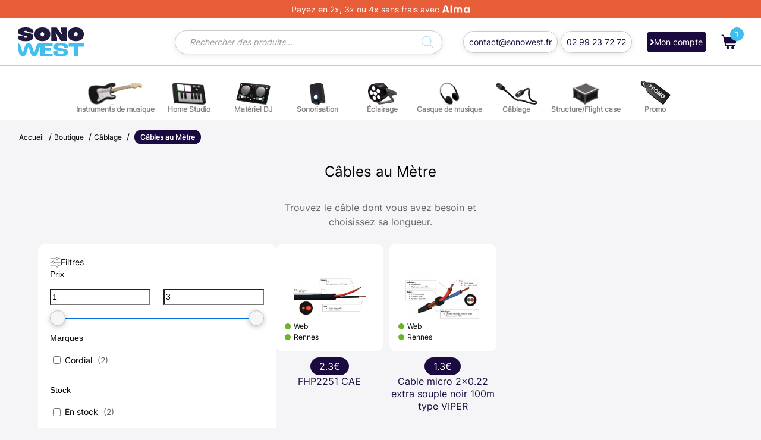

--- FILE ---
content_type: text/html; charset=utf-8
request_url: https://www.google.com/recaptcha/api2/aframe
body_size: 268
content:
<!DOCTYPE HTML><html><head><meta http-equiv="content-type" content="text/html; charset=UTF-8"></head><body><script nonce="en8ONLYfBoo3WJKpzEkbSw">/** Anti-fraud and anti-abuse applications only. See google.com/recaptcha */ try{var clients={'sodar':'https://pagead2.googlesyndication.com/pagead/sodar?'};window.addEventListener("message",function(a){try{if(a.source===window.parent){var b=JSON.parse(a.data);var c=clients[b['id']];if(c){var d=document.createElement('img');d.src=c+b['params']+'&rc='+(localStorage.getItem("rc::a")?sessionStorage.getItem("rc::b"):"");window.document.body.appendChild(d);sessionStorage.setItem("rc::e",parseInt(sessionStorage.getItem("rc::e")||0)+1);localStorage.setItem("rc::h",'1769509010485');}}}catch(b){}});window.parent.postMessage("_grecaptcha_ready", "*");}catch(b){}</script></body></html>

--- FILE ---
content_type: text/css; charset=utf-8
request_url: https://www.sonowest.fr/wp-content/themes/sonowest/style/app.css
body_size: 27659
content:
@charset "UTF-8";
/*!
* www.KNACSS.com V4.4.5 (1er avril 2016) @author: Raphael Goetter, Alsacreations
* Licence WTFPL http://www.wtfpl.net/
*/
@font-face {
  font-family: 'Inter';
  src: url("../font/Inter/Inter-VariableFont_slnt_wght.ttf"); }

.grid {
  display: -ms-grid;
  display: grid; }

.grid-cols-1 {
  -ms-grid-columns: (minmax(0, 1fr))[1];
  grid-template-columns: repeat(1, minmax(0, 1fr)); }

.grid-cols-2 {
  -ms-grid-columns: (minmax(0, 1fr))[2];
  grid-template-columns: repeat(2, minmax(0, 1fr)); }

.grid-cols-3 {
  -ms-grid-columns: (minmax(0, 1fr))[3];
  grid-template-columns: repeat(3, minmax(0, 1fr)); }

.grid-cols-4 {
  -ms-grid-columns: (minmax(0, 1fr))[4];
  grid-template-columns: repeat(4, minmax(0, 1fr)); }

.grid-cols-5 {
  -ms-grid-columns: (minmax(0, 1fr))[5];
  grid-template-columns: repeat(5, minmax(0, 1fr)); }

.grid-cols-6 {
  -ms-grid-columns: (minmax(0, 1fr))[6];
  grid-template-columns: repeat(6, minmax(0, 1fr)); }

.gap-0 {
  gap: 0; }

.gap-x-0 {
  -webkit-column-gap: 0;
  column-gap: 0; }

.gap-y-0 {
  row-gap: 0; }

.gap-5 {
  gap: .313rem; }

.gap-x-5 {
  -webkit-column-gap: .313rem;
  column-gap: .313rem; }

.gap-y-5 {
  row-gap: .313rem; }

.gap-10 {
  gap: .625rem; }

.gap-x-10 {
  -webkit-column-gap: .625rem;
  column-gap: .625rem; }

.gap-y-10 {
  row-gap: .625rem; }

.gap-16 {
  gap: 1rem; }

.gap-x-16 {
  -webkit-column-gap: 1rem;
  column-gap: 1rem; }

.gap-y-16 {
  row-gap: 1rem; }

.gap-20 {
  gap: 1.25rem; }

.gap-x-20 {
  -webkit-column-gap: 1.25rem;
  column-gap: 1.25rem; }

.gap-y-20 {
  row-gap: 1.25rem; }

.gap-36 {
  gap: 2.25rem; }

.gap-x-36 {
  -webkit-column-gap: 2.25rem;
  column-gap: 2.25rem; }

.gap-y-36 {
  row-gap: 2.25rem; }

.col-start-1 {
  -ms-grid-column: 1;
  grid-column-start: 1; }

.col-end-1 {
  -ms-grid-column-span: 1;
  grid-column-end: 1; }

.col-span-1 {
  -ms-grid-column-span: 1;
  grid-column: span 1/span 1; }

.row-start-1 {
  -ms-grid-row: 1;
  grid-row-start: 1; }

.row-end-1 {
  -ms-grid-row-span: 1;
  grid-row-end: 1; }

.row-span-1 {
  -ms-grid-row-span: 1;
  grid-row: span 1/span 1; }

.col-start-2 {
  -ms-grid-column: 2;
  grid-column-start: 2; }

.col-end-2 {
  -ms-grid-column-span: 2;
  grid-column-end: 2; }

.col-span-2 {
  -ms-grid-column-span: 2;
  grid-column: span 2/span 2; }

.row-start-2 {
  -ms-grid-row: 2;
  grid-row-start: 2; }

.row-end-2 {
  -ms-grid-row-span: 2;
  grid-row-end: 2; }

.row-span-2 {
  -ms-grid-row-span: 2;
  grid-row: span 2/span 2; }

.col-start-3 {
  -ms-grid-column: 3;
  grid-column-start: 3; }

.col-end-3 {
  -ms-grid-column-span: 3;
  grid-column-end: 3; }

.col-span-3 {
  -ms-grid-column-span: 3;
  grid-column: span 3/span 3; }

.row-start-3 {
  -ms-grid-row: 3;
  grid-row-start: 3; }

.row-end-3 {
  -ms-grid-row-span: 3;
  grid-row-end: 3; }

.row-span-3 {
  -ms-grid-row-span: 3;
  grid-row: span 3/span 3; }

.col-start-4 {
  -ms-grid-column: 4;
  grid-column-start: 4; }

.col-end-4 {
  -ms-grid-column-span: 4;
  grid-column-end: 4; }

.col-span-4 {
  -ms-grid-column-span: 4;
  grid-column: span 4/span 4; }

.row-start-4 {
  -ms-grid-row: 4;
  grid-row-start: 4; }

.row-end-4 {
  -ms-grid-row-span: 4;
  grid-row-end: 4; }

.row-span-4 {
  -ms-grid-row-span: 4;
  grid-row: span 4/span 4; }

.col-start-5 {
  -ms-grid-column: 5;
  grid-column-start: 5; }

.col-end-5 {
  -ms-grid-column-span: 5;
  grid-column-end: 5; }

.col-span-5 {
  -ms-grid-column-span: 5;
  grid-column: span 5/span 5; }

.row-start-5 {
  -ms-grid-row: 5;
  grid-row-start: 5; }

.row-end-5 {
  -ms-grid-row-span: 5;
  grid-row-end: 5; }

.row-span-5 {
  -ms-grid-row-span: 5;
  grid-row: span 5/span 5; }

.col-start-6 {
  -ms-grid-column: 6;
  grid-column-start: 6; }

.col-end-6 {
  -ms-grid-column-span: 6;
  grid-column-end: 6; }

.col-span-6 {
  -ms-grid-column-span: 6;
  grid-column: span 6/span 6; }

.col-span-full {
  grid-column: 1/-1; }

.row-start-6 {
  -ms-grid-row: 6;
  grid-row-start: 6; }

.row-end-6 {
  -ms-grid-row-span: 6;
  grid-row-end: 6; }

.row-span-6 {
  -ms-grid-row-span: 6;
  grid-row: span 6/span 6; }

@media (min-width: 576px) {
  .sm\:grid {
    display: -ms-grid;
    display: grid; }
  .sm\:grid-cols-1 {
    -ms-grid-columns: (minmax(0, 1fr))[1];
    grid-template-columns: repeat(1, minmax(0, 1fr)); }
  .sm\:grid-cols-2 {
    -ms-grid-columns: (minmax(0, 1fr))[2];
    grid-template-columns: repeat(2, minmax(0, 1fr)); }
  .sm\:grid-cols-3 {
    -ms-grid-columns: (minmax(0, 1fr))[3];
    grid-template-columns: repeat(3, minmax(0, 1fr)); }
  .sm\:grid-cols-4 {
    -ms-grid-columns: (minmax(0, 1fr))[4];
    grid-template-columns: repeat(4, minmax(0, 1fr)); }
  .sm\:grid-cols-5 {
    -ms-grid-columns: (minmax(0, 1fr))[5];
    grid-template-columns: repeat(5, minmax(0, 1fr)); }
  .sm\:grid-cols-6 {
    -ms-grid-columns: (minmax(0, 1fr))[6];
    grid-template-columns: repeat(6, minmax(0, 1fr)); }
  .sm\:gap-0 {
    gap: 0; }
  .sm\:gap-x-0 {
    -webkit-column-gap: 0;
    column-gap: 0; }
  .sm\:gap-y-0 {
    row-gap: 0; }
  .sm\:gap-5 {
    gap: .313rem; }
  .sm\:gap-x-5 {
    -webkit-column-gap: .313rem;
    column-gap: .313rem; }
  .sm\:gap-y-5 {
    row-gap: .313rem; }
  .sm\:gap-10 {
    gap: .625rem; }
  .sm\:gap-x-10 {
    -webkit-column-gap: .625rem;
    column-gap: .625rem; }
  .sm\:gap-y-10 {
    row-gap: .625rem; }
  .sm\:gap-16 {
    gap: 1rem; }
  .sm\:gap-x-16 {
    -webkit-column-gap: 1rem;
    column-gap: 1rem; }
  .sm\:gap-y-16 {
    row-gap: 1rem; }
  .sm\:gap-20 {
    gap: 1.25rem; }
  .sm\:gap-x-20 {
    -webkit-column-gap: 1.25rem;
    column-gap: 1.25rem; }
  .sm\:gap-y-20 {
    row-gap: 1.25rem; }
  .sm\:gap-36 {
    gap: 2.25rem; }
  .sm\:gap-x-36 {
    -webkit-column-gap: 2.25rem;
    column-gap: 2.25rem; }
  .sm\:gap-y-36 {
    row-gap: 2.25rem; }
  .sm\:col-start-1 {
    -ms-grid-column: 1;
    grid-column-start: 1; }
  .sm\:col-end-1 {
    -ms-grid-column-span: 1;
    grid-column-end: 1; }
  .sm\:col-span-1 {
    -ms-grid-column-span: 1;
    grid-column: span 1/span 1; }
  .sm\:row-start-1 {
    -ms-grid-row: 1;
    grid-row-start: 1; }
  .sm\:row-end-1 {
    -ms-grid-row-span: 1;
    grid-row-end: 1; }
  .sm\:row-span-1 {
    -ms-grid-row-span: 1;
    grid-row: span 1/span 1; }
  .sm\:col-start-2 {
    -ms-grid-column: 2;
    grid-column-start: 2; }
  .sm\:col-end-2 {
    -ms-grid-column-span: 2;
    grid-column-end: 2; }
  .sm\:col-span-2 {
    -ms-grid-column-span: 2;
    grid-column: span 2/span 2; }
  .sm\:row-start-2 {
    -ms-grid-row: 2;
    grid-row-start: 2; }
  .sm\:row-end-2 {
    -ms-grid-row-span: 2;
    grid-row-end: 2; }
  .sm\:row-span-2 {
    -ms-grid-row-span: 2;
    grid-row: span 2/span 2; }
  .sm\:col-start-3 {
    -ms-grid-column: 3;
    grid-column-start: 3; }
  .sm\:col-end-3 {
    -ms-grid-column-span: 3;
    grid-column-end: 3; }
  .sm\:col-span-3 {
    -ms-grid-column-span: 3;
    grid-column: span 3/span 3; }
  .sm\:row-start-3 {
    -ms-grid-row: 3;
    grid-row-start: 3; }
  .sm\:row-end-3 {
    -ms-grid-row-span: 3;
    grid-row-end: 3; }
  .sm\:row-span-3 {
    -ms-grid-row-span: 3;
    grid-row: span 3/span 3; }
  .sm\:col-start-4 {
    -ms-grid-column: 4;
    grid-column-start: 4; }
  .sm\:col-end-4 {
    -ms-grid-column-span: 4;
    grid-column-end: 4; }
  .sm\:col-span-4 {
    -ms-grid-column-span: 4;
    grid-column: span 4/span 4; }
  .sm\:row-start-4 {
    -ms-grid-row: 4;
    grid-row-start: 4; }
  .sm\:row-end-4 {
    -ms-grid-row-span: 4;
    grid-row-end: 4; }
  .sm\:row-span-4 {
    -ms-grid-row-span: 4;
    grid-row: span 4/span 4; }
  .sm\:col-start-5 {
    -ms-grid-column: 5;
    grid-column-start: 5; }
  .sm\:col-end-5 {
    -ms-grid-column-span: 5;
    grid-column-end: 5; }
  .sm\:col-span-5 {
    -ms-grid-column-span: 5;
    grid-column: span 5/span 5; }
  .sm\:row-start-5 {
    -ms-grid-row: 5;
    grid-row-start: 5; }
  .sm\:row-end-5 {
    -ms-grid-row-span: 5;
    grid-row-end: 5; }
  .sm\:row-span-5 {
    -ms-grid-row-span: 5;
    grid-row: span 5/span 5; }
  .sm\:col-start-6 {
    -ms-grid-column: 6;
    grid-column-start: 6; }
  .sm\:col-end-6 {
    -ms-grid-column-span: 6;
    grid-column-end: 6; }
  .sm\:col-span-6 {
    -ms-grid-column-span: 6;
    grid-column: span 6/span 6; }
  .sm\:col-span-full {
    grid-column: 1/-1; }
  .sm\:row-start-6 {
    -ms-grid-row: 6;
    grid-row-start: 6; }
  .sm\:row-end-6 {
    -ms-grid-row-span: 6;
    grid-row-end: 6; }
  .sm\:row-span-6 {
    -ms-grid-row-span: 6;
    grid-row: span 6/span 6; } }

@media (min-width: 992px) {
  .md\:grid {
    display: -ms-grid;
    display: grid; }
  .md\:grid-cols-1 {
    -ms-grid-columns: (minmax(0, 1fr))[1];
    grid-template-columns: repeat(1, minmax(0, 1fr)); }
  .md\:grid-cols-2 {
    -ms-grid-columns: (minmax(0, 1fr))[2];
    grid-template-columns: repeat(2, minmax(0, 1fr)); }
  .md\:grid-cols-3 {
    -ms-grid-columns: (minmax(0, 1fr))[3];
    grid-template-columns: repeat(3, minmax(0, 1fr)); }
  .md\:grid-cols-4 {
    -ms-grid-columns: (minmax(0, 1fr))[4];
    grid-template-columns: repeat(4, minmax(0, 1fr)); }
  .md\:grid-cols-5 {
    -ms-grid-columns: (minmax(0, 1fr))[5];
    grid-template-columns: repeat(5, minmax(0, 1fr)); }
  .md\:grid-cols-6 {
    -ms-grid-columns: (minmax(0, 1fr))[6];
    grid-template-columns: repeat(6, minmax(0, 1fr)); }
  .md\:gap-0 {
    gap: 0; }
  .md\:gap-x-0 {
    -webkit-column-gap: 0;
    column-gap: 0; }
  .md\:gap-y-0 {
    row-gap: 0; }
  .md\:gap-5 {
    gap: .313rem; }
  .md\:gap-x-5 {
    -webkit-column-gap: .313rem;
    column-gap: .313rem; }
  .md\:gap-y-5 {
    row-gap: .313rem; }
  .md\:gap-10 {
    gap: .625rem; }
  .md\:gap-x-10 {
    -webkit-column-gap: .625rem;
    column-gap: .625rem; }
  .md\:gap-y-10 {
    row-gap: .625rem; }
  .md\:gap-16 {
    gap: 1rem; }
  .md\:gap-x-16 {
    -webkit-column-gap: 1rem;
    column-gap: 1rem; }
  .md\:gap-y-16 {
    row-gap: 1rem; }
  .md\:gap-20 {
    gap: 1.25rem; }
  .md\:gap-x-20 {
    -webkit-column-gap: 1.25rem;
    column-gap: 1.25rem; }
  .md\:gap-y-20 {
    row-gap: 1.25rem; }
  .md\:gap-36 {
    gap: 2.25rem; }
  .md\:gap-x-36 {
    -webkit-column-gap: 2.25rem;
    column-gap: 2.25rem; }
  .md\:gap-y-36 {
    row-gap: 2.25rem; }
  .md\:col-start-1 {
    -ms-grid-column: 1;
    grid-column-start: 1; }
  .md\:col-end-1 {
    -ms-grid-column-span: 1;
    grid-column-end: 1; }
  .md\:col-span-1 {
    -ms-grid-column-span: 1;
    grid-column: span 1/span 1; }
  .md\:row-start-1 {
    -ms-grid-row: 1;
    grid-row-start: 1; }
  .md\:row-end-1 {
    -ms-grid-row-span: 1;
    grid-row-end: 1; }
  .md\:row-span-1 {
    -ms-grid-row-span: 1;
    grid-row: span 1/span 1; }
  .md\:col-start-2 {
    -ms-grid-column: 2;
    grid-column-start: 2; }
  .md\:col-end-2 {
    -ms-grid-column-span: 2;
    grid-column-end: 2; }
  .md\:col-span-2 {
    -ms-grid-column-span: 2;
    grid-column: span 2/span 2; }
  .md\:row-start-2 {
    -ms-grid-row: 2;
    grid-row-start: 2; }
  .md\:row-end-2 {
    -ms-grid-row-span: 2;
    grid-row-end: 2; }
  .md\:row-span-2 {
    -ms-grid-row-span: 2;
    grid-row: span 2/span 2; }
  .md\:col-start-3 {
    -ms-grid-column: 3;
    grid-column-start: 3; }
  .md\:col-end-3 {
    -ms-grid-column-span: 3;
    grid-column-end: 3; }
  .md\:col-span-3 {
    -ms-grid-column-span: 3;
    grid-column: span 3/span 3; }
  .md\:row-start-3 {
    -ms-grid-row: 3;
    grid-row-start: 3; }
  .md\:row-end-3 {
    -ms-grid-row-span: 3;
    grid-row-end: 3; }
  .md\:row-span-3 {
    -ms-grid-row-span: 3;
    grid-row: span 3/span 3; }
  .md\:col-start-4 {
    -ms-grid-column: 4;
    grid-column-start: 4; }
  .md\:col-end-4 {
    -ms-grid-column-span: 4;
    grid-column-end: 4; }
  .md\:col-span-4 {
    -ms-grid-column-span: 4;
    grid-column: span 4/span 4; }
  .md\:row-start-4 {
    -ms-grid-row: 4;
    grid-row-start: 4; }
  .md\:row-end-4 {
    -ms-grid-row-span: 4;
    grid-row-end: 4; }
  .md\:row-span-4 {
    -ms-grid-row-span: 4;
    grid-row: span 4/span 4; }
  .md\:col-start-5 {
    -ms-grid-column: 5;
    grid-column-start: 5; }
  .md\:col-end-5 {
    -ms-grid-column-span: 5;
    grid-column-end: 5; }
  .md\:col-span-5 {
    -ms-grid-column-span: 5;
    grid-column: span 5/span 5; }
  .md\:row-start-5 {
    -ms-grid-row: 5;
    grid-row-start: 5; }
  .md\:row-end-5 {
    -ms-grid-row-span: 5;
    grid-row-end: 5; }
  .md\:row-span-5 {
    -ms-grid-row-span: 5;
    grid-row: span 5/span 5; }
  .md\:col-start-6 {
    -ms-grid-column: 6;
    grid-column-start: 6; }
  .md\:col-end-6 {
    -ms-grid-column-span: 6;
    grid-column-end: 6; }
  .md\:col-span-6 {
    -ms-grid-column-span: 6;
    grid-column: span 6/span 6; }
  .md\:col-span-full {
    grid-column: 1/-1; }
  .md\:row-start-6 {
    -ms-grid-row: 6;
    grid-row-start: 6; }
  .md\:row-end-6 {
    -ms-grid-row-span: 6;
    grid-row-end: 6; }
  .md\:row-span-6 {
    -ms-grid-row-span: 6;
    grid-row: span 6/span 6; } }

@media (min-width: 1330px) {
  .lg\:grid {
    display: -ms-grid;
    display: grid; }
  .lg\:grid-cols-1 {
    -ms-grid-columns: (minmax(0, 1fr))[1];
    grid-template-columns: repeat(1, minmax(0, 1fr)); }
  .lg\:grid-cols-2 {
    -ms-grid-columns: (minmax(0, 1fr))[2];
    grid-template-columns: repeat(2, minmax(0, 1fr)); }
  .lg\:grid-cols-3 {
    -ms-grid-columns: (minmax(0, 1fr))[3];
    grid-template-columns: repeat(3, minmax(0, 1fr)); }
  .lg\:grid-cols-4 {
    -ms-grid-columns: (minmax(0, 1fr))[4];
    grid-template-columns: repeat(4, minmax(0, 1fr)); }
  .lg\:grid-cols-5 {
    -ms-grid-columns: (minmax(0, 1fr))[5];
    grid-template-columns: repeat(5, minmax(0, 1fr)); }
  .lg\:grid-cols-6 {
    -ms-grid-columns: (minmax(0, 1fr))[6];
    grid-template-columns: repeat(6, minmax(0, 1fr)); }
  .lg\:gap-0 {
    gap: 0; }
  .lg\:gap-x-0 {
    -webkit-column-gap: 0;
    column-gap: 0; }
  .lg\:gap-y-0 {
    row-gap: 0; }
  .lg\:gap-5 {
    gap: .313rem; }
  .lg\:gap-x-5 {
    -webkit-column-gap: .313rem;
    column-gap: .313rem; }
  .lg\:gap-y-5 {
    row-gap: .313rem; }
  .lg\:gap-10 {
    gap: .625rem; }
  .lg\:gap-x-10 {
    -webkit-column-gap: .625rem;
    column-gap: .625rem; }
  .lg\:gap-y-10 {
    row-gap: .625rem; }
  .lg\:gap-16 {
    gap: 1rem; }
  .lg\:gap-x-16 {
    -webkit-column-gap: 1rem;
    column-gap: 1rem; }
  .lg\:gap-y-16 {
    row-gap: 1rem; }
  .lg\:gap-20 {
    gap: 1.25rem; }
  .lg\:gap-x-20 {
    -webkit-column-gap: 1.25rem;
    column-gap: 1.25rem; }
  .lg\:gap-y-20 {
    row-gap: 1.25rem; }
  .lg\:gap-36 {
    gap: 2.25rem; }
  .lg\:gap-x-36 {
    -webkit-column-gap: 2.25rem;
    column-gap: 2.25rem; }
  .lg\:gap-y-36 {
    row-gap: 2.25rem; }
  .lg\:col-start-1 {
    -ms-grid-column: 1;
    grid-column-start: 1; }
  .lg\:col-end-1 {
    -ms-grid-column-span: 1;
    grid-column-end: 1; }
  .lg\:col-span-1 {
    -ms-grid-column-span: 1;
    grid-column: span 1/span 1; }
  .lg\:row-start-1 {
    -ms-grid-row: 1;
    grid-row-start: 1; }
  .lg\:row-end-1 {
    -ms-grid-row-span: 1;
    grid-row-end: 1; }
  .lg\:row-span-1 {
    -ms-grid-row-span: 1;
    grid-row: span 1/span 1; }
  .lg\:col-start-2 {
    -ms-grid-column: 2;
    grid-column-start: 2; }
  .lg\:col-end-2 {
    -ms-grid-column-span: 2;
    grid-column-end: 2; }
  .lg\:col-span-2 {
    -ms-grid-column-span: 2;
    grid-column: span 2/span 2; }
  .lg\:row-start-2 {
    -ms-grid-row: 2;
    grid-row-start: 2; }
  .lg\:row-end-2 {
    -ms-grid-row-span: 2;
    grid-row-end: 2; }
  .lg\:row-span-2 {
    -ms-grid-row-span: 2;
    grid-row: span 2/span 2; }
  .lg\:col-start-3 {
    -ms-grid-column: 3;
    grid-column-start: 3; }
  .lg\:col-end-3 {
    -ms-grid-column-span: 3;
    grid-column-end: 3; }
  .lg\:col-span-3 {
    -ms-grid-column-span: 3;
    grid-column: span 3/span 3; }
  .lg\:row-start-3 {
    -ms-grid-row: 3;
    grid-row-start: 3; }
  .lg\:row-end-3 {
    -ms-grid-row-span: 3;
    grid-row-end: 3; }
  .lg\:row-span-3 {
    -ms-grid-row-span: 3;
    grid-row: span 3/span 3; }
  .lg\:col-start-4 {
    -ms-grid-column: 4;
    grid-column-start: 4; }
  .lg\:col-end-4 {
    -ms-grid-column-span: 4;
    grid-column-end: 4; }
  .lg\:col-span-4 {
    -ms-grid-column-span: 4;
    grid-column: span 4/span 4; }
  .lg\:row-start-4 {
    -ms-grid-row: 4;
    grid-row-start: 4; }
  .lg\:row-end-4 {
    -ms-grid-row-span: 4;
    grid-row-end: 4; }
  .lg\:row-span-4 {
    -ms-grid-row-span: 4;
    grid-row: span 4/span 4; }
  .lg\:col-start-5 {
    -ms-grid-column: 5;
    grid-column-start: 5; }
  .lg\:col-end-5 {
    -ms-grid-column-span: 5;
    grid-column-end: 5; }
  .lg\:col-span-5 {
    -ms-grid-column-span: 5;
    grid-column: span 5/span 5; }
  .lg\:row-start-5 {
    -ms-grid-row: 5;
    grid-row-start: 5; }
  .lg\:row-end-5 {
    -ms-grid-row-span: 5;
    grid-row-end: 5; }
  .lg\:row-span-5 {
    -ms-grid-row-span: 5;
    grid-row: span 5/span 5; }
  .lg\:col-start-6 {
    -ms-grid-column: 6;
    grid-column-start: 6; }
  .lg\:col-end-6 {
    -ms-grid-column-span: 6;
    grid-column-end: 6; }
  .lg\:col-span-6 {
    -ms-grid-column-span: 6;
    grid-column: span 6/span 6; }
  .lg\:col-span-full {
    grid-column: 1/-1; }
  .lg\:row-start-6 {
    -ms-grid-row: 6;
    grid-row-start: 6; }
  .lg\:row-end-6 {
    -ms-grid-row-span: 6;
    grid-row-end: 6; }
  .lg\:row-span-6 {
    -ms-grid-row-span: 6;
    grid-row: span 6/span 6; } }

/*!
* www.KNACSS.com V4.4.5 (1er avril 2016) @author: Raphael Goetter, Alsacreations
* Licence WTFPL http://www.wtfpl.net/
*/
/*! normalize.css v4.0.0 | MIT License | github.com/necolas/normalize.css */
/**
 * 1. Change the default font family in all browsers (opinionated).
 * 2. Prevent adjustments of font size after orientation changes in IE and iOS.
 */
html {
  font-family: sans-serif;
  /* 1 */
  -ms-text-size-adjust: 100%;
  /* 2 */
  -webkit-text-size-adjust: 100%;
  /* 2 */ }

/**
 * Remove the margin in all browsers (opinionated).
 */
body {
  margin: 0; }

/* HTML5 display definitions
   ========================================================================== */
/**
 * Add the correct display in IE 9-.
 * 1. Add the correct display in Edge, IE, and Firefox.
 * 2. Add the correct display in IE.
 */
article,
aside,
details,
figcaption,
figure,
footer,
header,
main,
menu,
nav,
section,
summary {
  /* 1 */
  display: block; }

/**
 * Add the correct display in IE 9-.
 */
audio,
canvas,
progress,
video {
  display: inline-block; }

/**
 * Add the correct display in iOS 4-7.
 */
audio:not([controls]) {
  display: none;
  height: 0; }

/**
 * Add the correct vertical alignment in Chrome, Firefox, and Opera.
 */
progress {
  vertical-align: baseline; }

/**
 * Add the correct display in IE 10-.
 * 1. Add the correct display in IE.
 */
template,
[hidden] {
  display: none; }

/* Links
   ========================================================================== */
/**
 * Remove the gray background on active links in IE 10.
 */
a {
  background-color: transparent; }

/**
 * Remove the outline on focused links when they are also active or hovered
 * in all browsers (opinionated).
 */
a:active,
a:hover {
  outline-width: 0; }

/* Text-level semantics
   ========================================================================== */
/**
 * 1. Remove the bottom border in Firefox 39-.
 * 2. Add the correct text decoration in Chrome, Edge, IE, Opera, and Safari.
 */
abbr[title] {
  border-bottom: none;
  /* 1 */
  text-decoration: underline;
  /* 2 */
  -webkit-text-decoration: underline dotted;
  text-decoration: underline dotted;
  /* 2 */ }

/**
 * Prevent the duplicate application of `bolder` by the next rule in Safari 6.
 */
b,
strong {
  font-weight: inherit; }

/**
 * Add the correct font weight in Chrome, Edge, and Safari.
 */
b,
strong {
  font-weight: bolder; }

/**
 * Add the correct font style in Android 4.3-.
 */
dfn {
  font-style: italic; }

/**
 * Correct the font size and margin on `h1` elements within `section` and
 * `article` contexts in Chrome, Firefox, and Safari.
 */
h1 {
  font-size: 2em;
  margin: 0.67em 0; }

/**
 * Add the correct background and color in IE 9-.
 */
mark {
  background-color: #ff0;
  color: #000; }

/**
 * Add the correct font size in all browsers.
 */
small {
  font-size: 80%; }

/**
 * Prevent `sub` and `sup` elements from affecting the line height in
 * all browsers.
 */
sub,
sup {
  font-size: 75%;
  line-height: 0;
  position: relative;
  vertical-align: baseline; }

sub {
  bottom: -0.25em; }

sup {
  top: -0.5em; }

/* Embedded content
   ========================================================================== */
/**
 * Remove the border on images inside links in IE 10-.
 */
img {
  border-style: none; }

/**
 * Hide the overflow in IE.
 */
svg:not(:root) {
  overflow: hidden; }

/* Grouping content
   ========================================================================== */
/**
 * 1. Correct the inheritance and scaling of font size in all browsers.
 * 2. Correct the odd `em` font sizing in all browsers.
 */
code,
kbd,
pre,
samp {
  font-family: monospace, monospace;
  /* 1 */
  font-size: 1em;
  /* 2 */ }

/**
 * Add the correct margin in IE 8.
 */
figure {
  margin: 1em 40px; }

/**
 * 1. Add the correct box sizing in Firefox.
 * 2. Show the overflow in Edge and IE.
 */
hr {
  -webkit-box-sizing: content-box;
  box-sizing: content-box;
  /* 1 */
  height: 0;
  /* 1 */
  overflow: visible;
  /* 2 */ }

/* Forms
   ========================================================================== */
/**
 * Change font properties to `inherit` in all browsers (opinionated).
 */
button,
input,
select,
textarea {
  font: inherit; }

/**
 * Restore the font weight unset by the previous rule.
 */
optgroup {
  font-weight: bold; }

/**
 * Show the overflow in IE.
 * 1. Show the overflow in Edge.
 * 2. Show the overflow in Edge, Firefox, and IE.
 */
button,
input,
select {
  /* 2 */
  overflow: visible; }

/**
 * Remove the margin in Safari.
 * 1. Remove the margin in Firefox and Safari.
 */
button,
input,
select,
textarea {
  /* 1 */
  margin: 0; }

/**
 * Remove the inheritence of text transform in Edge, Firefox, and IE.
 * 1. Remove the inheritence of text transform in Firefox.
 */
button,
select {
  /* 1 */
  text-transform: none; }

/**
 * Change the cursor in all browsers (opinionated).
 */
button,
[type="button"],
[type="reset"],
[type="submit"] {
  cursor: pointer; }

/**
 * Restore the default cursor to disabled elements unset by the previous rule.
 */
[disabled] {
  cursor: default; }

/**
 * 1. Prevent a WebKit bug where (2) destroys native `audio` and `video`
 *    controls in Android 4.
 * 2. Correct the inability to style clickable types in iOS.
 */
button,
html [type="button"],
[type="reset"],
[type="submit"] {
  -webkit-appearance: button;
  /* 2 */ }

/**
 * Remove the inner border and padding in Firefox.
 */
button::-moz-focus-inner,
input::-moz-focus-inner {
  border: 0;
  padding: 0; }

/**
 * Restore the focus styles unset by the previous rule.
 */
button:-moz-focusring,
input:-moz-focusring {
  outline: 1px dotted ButtonText; }

/**
 * Change the border, margin, and padding in all browsers (opinionated).
 */
fieldset {
  border: 1px solid #c0c0c0;
  margin: 0 2px;
  padding: 0.35em 0.625em 0.75em; }

/**
 * 1. Correct the text wrapping in Edge and IE.
 * 2. Correct the color inheritance from `fieldset` elements in IE.
 * 3. Remove the padding so developers are not caught out when they zero out
 *    `fieldset` elements in all browsers.
 */
legend {
  -webkit-box-sizing: border-box;
  box-sizing: border-box;
  /* 1 */
  color: inherit;
  /* 2 */
  display: table;
  /* 1 */
  max-width: 100%;
  /* 1 */
  padding: 0;
  /* 3 */
  white-space: normal;
  /* 1 */ }

/**
 * Remove the default vertical scrollbar in IE.
 */
textarea {
  overflow: auto; }

/**
 * 1. Add the correct box sizing in IE 10-.
 * 2. Remove the padding in IE 10-.
 */
[type="checkbox"],
[type="radio"] {
  -webkit-box-sizing: border-box;
  box-sizing: border-box;
  /* 1 */
  padding: 0;
  /* 2 */ }

/**
 * Correct the cursor style of increment and decrement buttons in Chrome.
 */
[type="number"]::-webkit-inner-spin-button,
[type="number"]::-webkit-outer-spin-button {
  height: auto; }

/**
 * Correct the odd appearance of search inputs in Chrome and Safari.
 */
[type="search"] {
  -webkit-appearance: textfield; }

/**
 * Remove the inner padding and cancel buttons in Chrome on OS X and
 * Safari on OS X.
 */
[type="search"]::-webkit-search-cancel-button,
[type="search"]::-webkit-search-decoration {
  -webkit-appearance: none; }

/* ----------------------------- */
/* == soft reset                 */
/* ----------------------------- */
/* switching to border-box model for all elements */
html {
  -webkit-box-sizing: border-box;
  box-sizing: border-box; }

* {
  -webkit-box-sizing: inherit;
  box-sizing: inherit; }

ul,
ol {
  padding-left: 2em; }

img {
  vertical-align: middle; }

/* height auto only for non SVG images */
img:not([src$=".svg"]) {
  height: auto; }

blockquote,
figure {
  margin-left: 0;
  margin-right: 0; }

/* ----------------------------- */
/* == typography                 */
/* ----------------------------- */
html {
  /* set base font-size to equiv "10px", which is adapted to rem unit */
  font-size: 62.5%;
  /* IE9-IE11 math fixing. See http://bit.ly/1g4X0bX */
  /* thanks to @guardian, @victorbritopro and @eQRoeil */
  font-size: calc(1em * 0.625); }

body {
  font-size: 1.4rem;
  background-color: #fff;
  color: #000;
  font-family: sans-serif;
  line-height: 1.5; }

a {
  color: #333; }

/* font-sizing for content */
p,
.p-like,
ul,
ol,
dl,
blockquote,
pre,
td,
th,
label,
textarea,
caption,
details,
figure {
  margin-top: 0.75em;
  margin-bottom: 0;
  line-height: 1.5; }

h1, .h1-like {
  font-size: 2.8rem;
  font-family: sans-serif;
  font-weight: bold; }

h2, .h2-like {
  font-size: 2.5rem;
  font-family: sans-serif;
  font-weight: bold; }

h3, .h3-like {
  font-size: 2.2rem; }

h4, .h4-like {
  font-size: 2rem; }

h5, .h5-like {
  font-size: 1.8rem; }

h6, .h6-like {
  font-size: 1.6rem; }

/* alternate font-sizing */
.smaller {
  font-size: 0.6em; }

.small {
  font-size: 0.8em; }

.big {
  font-size: 1.2em; }

.bigger {
  font-size: 1.5em; }

.biggest {
  font-size: 2em; }

code,
pre,
samp,
kbd {
  /* IE fix */
  white-space: pre-line;
  white-space: pre-wrap;
  font-family: consolas, courier, monospace;
  line-height: normal; }

em,
.italic,
address,
cite,
i,
var {
  font-style: italic; }

/* ----------------------------- */
/* == browsers consistency       */
/* ----------------------------- */
/* avoid top margins on first content element */
p:first-child,
.p-like:first-child,
ul:first-child,
ol:first-child,
dl:first-child,
blockquote:first-child,
pre:first-child,
h1:first-child,
.h1-like:first-child,
h2:first-child,
.h2-like:first-child,
h3:first-child,
.h3-like:first-child,
h4:first-child,
.h4-like:first-child,
h5:first-child,
.h5-like:first-child,
h6:first-child,
.h6-like:first-child {
  margin-top: 0; }

/* avoid margins on nested elements */
li p,
li .p-like,
li ul,
li ol {
  margin-top: 0;
  margin-bottom: 0; }

/* max values */
img,
table,
td,
blockquote,
code,
pre,
textarea,
input,
video,
svg {
  max-width: 100%; }

/* margin-bottom on tables */
table {
  margin-bottom: 2rem; }

/* ----------------------------- */
/* ==layout and modules          */
/* ----------------------------- */
/* module, gains superpower "BFC" Block Formating Context */
.mod,
.bfc {
  overflow: hidden; }

/* blocks that needs to be placed under floats */
.clear,
.line,
.row {
  clear: both; }

/* blocks that must contain floats */
.clearfix::after,
.line::after {
  content: "";
  display: table;
  clear: both;
  border-collapse: collapse; }

/* simple blocks alignment */
.left {
  margin-right: auto; }

.right {
  margin-left: auto; }

.center {
  margin-left: auto;
  margin-right: auto; }

/* text and contents alignment */
.txtleft {
  text-align: left; }

.txtright {
  text-align: right; }

.txtcenter {
  text-align: center; }

/* floating elements */
.fl {
  float: left; }

img.fl {
  margin-right: 1rem; }

.fr {
  float: right; }

img.fr {
  margin-left: 1rem; }

img.fl,
img.fr {
  margin-bottom: 0.5rem; }

/* table layout */
.row {
  display: table;
  table-layout: fixed;
  width: 100%; }

.row > *,
.col {
  display: table-cell;
  vertical-align: top; }

/* no table-cell for script tag when body is a .row */
body > script {
  display: none !important; }

/* inline-block */
.inbl {
  display: inline-block;
  vertical-align: top; }

/* flexbox layout
http://www.alsacreations.com/tuto/lire/1493-css3-flexbox-layout-module.html
*/
[class*="flex-container"] {
  display: -webkit-box;
  display: -ms-flexbox;
  display: flex;
  -ms-flex-wrap: wrap;
  flex-wrap: wrap; }

.flex-container-h {
  -webkit-box-orient: horizontal;
  -webkit-box-direction: normal;
  -ms-flex-direction: row;
  flex-direction: row; }

.flex-container-v {
  -webkit-box-orient: vertical;
  -webkit-box-direction: normal;
  -ms-flex-direction: column;
  flex-direction: column; }

.flex-item-fluid {
  -webkit-box-flex: 1;
  -ms-flex: 1;
  flex: 1;
  min-width: 0; }

.flex-item-first {
  -webkit-box-ordinal-group: 0;
  -ms-flex-order: -1;
  order: -1; }

.flex-item-medium {
  -webkit-box-ordinal-group: 1;
  -ms-flex-order: 0;
  order: 0; }

.flex-item-last {
  -webkit-box-ordinal-group: 2;
  -ms-flex-order: 1;
  order: 1; }

.flex-item-center {
  margin: auto; }

/* --------------------------------------- */
/* ==Grillade : ultra light Grid System    */
/* --------------------------------------- */
@media (min-width: 480px) {
  [class*=" grid-"],
  [class^="grid-"] {
    display: -ms-grid;
    display: grid;
    grid-auto-flow: dense; }
    [class*=" grid-"].has-gutter,
    [class^="grid-"].has-gutter {
      grid-gap: 1rem; }
    [class*=" grid-"].has-gutter-l,
    [class^="grid-"].has-gutter-l {
      grid-gap: 2.5rem; }
    [class*=" grid-"].has-gutter-xl,
    [class^="grid-"].has-gutter-xl {
      grid-gap: 4rem; } }

@media (min-width: 480px) {
  .autogrid,
  .grid {
    display: -ms-grid;
    display: grid;
    grid-auto-flow: column;
    grid-auto-columns: 1fr; }
    .autogrid.has-gutter,
    .grid.has-gutter {
      grid-column-gap: 1rem; }
    .autogrid.has-gutter-l,
    .grid.has-gutter-l {
      grid-column-gap: 2rem; }
    .autogrid.has-gutter-xl,
    .grid.has-gutter-xl {
      grid-column-gap: 4rem; } }

[class*="grid-2"] {
  -ms-grid-columns: (1fr)[2];
  grid-template-columns: repeat(2, 1fr); }

[class*="grid-3"] {
  -ms-grid-columns: (1fr)[3];
  grid-template-columns: repeat(3, 1fr); }

[class*="grid-4"] {
  -ms-grid-columns: (1fr)[4];
  grid-template-columns: repeat(4, 1fr); }

[class*="grid-5"] {
  -ms-grid-columns: (1fr)[5];
  grid-template-columns: repeat(5, 1fr); }

[class*="grid-6"] {
  -ms-grid-columns: (1fr)[6];
  grid-template-columns: repeat(6, 1fr); }

[class*="grid-7"] {
  -ms-grid-columns: (1fr)[7];
  grid-template-columns: repeat(7, 1fr); }

[class*="grid-8"] {
  -ms-grid-columns: (1fr)[8];
  grid-template-columns: repeat(8, 1fr); }

[class*="grid-9"] {
  -ms-grid-columns: (1fr)[9];
  grid-template-columns: repeat(9, 1fr); }

[class*="grid-10"] {
  -ms-grid-columns: (1fr)[10];
  grid-template-columns: repeat(10, 1fr); }

[class*="grid-11"] {
  -ms-grid-columns: (1fr)[11];
  grid-template-columns: repeat(11, 1fr); }

[class*="grid-12"] {
  -ms-grid-columns: (1fr)[12];
  grid-template-columns: repeat(12, 1fr); }

[class*="col-1"] {
  grid-column: auto/span 1; }

[class*="row-1"] {
  grid-row: auto/span 1; }

[class*="col-2"] {
  grid-column: auto/span 2; }

[class*="row-2"] {
  grid-row: auto/span 2; }

[class*="col-3"] {
  grid-column: auto/span 3; }

[class*="row-3"] {
  grid-row: auto/span 3; }

[class*="col-4"] {
  grid-column: auto/span 4; }

[class*="row-4"] {
  grid-row: auto/span 4; }

[class*="col-5"] {
  grid-column: auto/span 5; }

[class*="row-5"] {
  grid-row: auto/span 5; }

[class*="col-6"] {
  grid-column: auto/span 6; }

[class*="row-6"] {
  grid-row: auto/span 6; }

[class*="col-7"] {
  grid-column: auto/span 7; }

[class*="row-7"] {
  grid-row: auto/span 7; }

[class*="col-8"] {
  grid-column: auto/span 8; }

[class*="row-8"] {
  grid-row: auto/span 8; }

[class*="col-9"] {
  grid-column: auto/span 9; }

[class*="row-9"] {
  grid-row: auto/span 9; }

[class*="col-10"] {
  grid-column: auto/span 10; }

[class*="row-10"] {
  grid-row: auto/span 10; }

[class*="col-11"] {
  grid-column: auto/span 11; }

[class*="row-11"] {
  grid-row: auto/span 11; }

[class*="col-12"] {
  grid-column: auto/span 12; }

[class*="row-12"] {
  grid-row: auto/span 12; }

/* intermediate breakpoints */
@media (min-width: 480px) and (max-width: 767px) {
  [class*="grid-"][class*="-small-1"] {
    -ms-grid-columns: (1fr)[1];
    grid-template-columns: repeat(1, 1fr);
    display: none; }
  [class*="col-"][class*="-small-1"] {
    grid-column: auto/span 1; }
  [class*="grid-"][class*="-small-2"] {
    -ms-grid-columns: (1fr)[2];
    grid-template-columns: repeat(2, 1fr);
    display: none; }
  [class*="col-"][class*="-small-2"] {
    grid-column: auto/span 2; }
  [class*="grid-"][class*="-small-3"] {
    -ms-grid-columns: (1fr)[3];
    grid-template-columns: repeat(3, 1fr);
    display: none; }
  [class*="col-"][class*="-small-3"] {
    grid-column: auto/span 3; }
  [class*="grid-"][class*="-small-4"] {
    -ms-grid-columns: (1fr)[4];
    grid-template-columns: repeat(4, 1fr);
    display: none; }
  [class*="col-"][class*="-small-4"] {
    grid-column: auto/span 4; }
  [class*="-small-all"] {
    grid-column: 1 / -1; } }

.item-first {
  -webkit-box-ordinal-group: 0;
  -ms-flex-order: -1;
  order: -1; }

.item-last {
  -webkit-box-ordinal-group: 2;
  -ms-flex-order: 1;
  order: 1; }

.grid-offset {
  visibility: hidden; }

.col-all {
  grid-column: 1 / -1; }

.row-all {
  grid-row: 1 / -1; }

/* ---------------------------------- */
/* ==state helpers                    */
/* ---------------------------------- */
/* invisible for all */
.is-hidden,
[hidden] {
  display: none; }

/* hidden but not for an assistive technology like a screen reader, Yahoo! method */
.visually-hidden {
  position: absolute !important;
  border: 0 !important;
  height: 1px !important;
  width: 1px !important;
  padding: 0 !important;
  overflow: hidden !important;
  clip: rect(0, 0, 0, 0) !important; }

.is-disabled,
[disabled] {
  opacity: 0.5;
  pointer-events: none;
  cursor: not-allowed;
  -webkit-filter: grayscale(1);
  filter: grayscale(1); }

ul.is-unstyled,
ul.unstyled {
  list-style: none;
  padding-left: 0; }

/* ---------------------------------- */
/* ==visual helpers                   */
/* .. use them with parcimony !       */
/* ---------------------------------- */
/* blocks widths (percentage and pixels) */
.w10 {
  width: 10%; }

.w20 {
  width: 20%; }

.w25 {
  width: 25%; }

.w30 {
  width: 30%; }

.w33 {
  width: 33.3333%; }

.w40 {
  width: 40%; }

.w50 {
  width: 50%; }

.w60 {
  width: 60%; }

.w66 {
  width: 66.6666%; }

.w70 {
  width: 70%; }

.w75 {
  width: 75%; }

.w80 {
  width: 80%; }

.w90 {
  width: 90%; }

.w100 {
  width: 100%; }

.w50p {
  width: 50px; }

.w100p {
  width: 100px; }

.w150p {
  width: 150px; }

.w200p {
  width: 200px; }

.w300p {
  width: 300px; }

.w400p {
  width: 400px; }

.w500p {
  width: 500px; }

.w600p {
  width: 600px; }

.w700p {
  width: 700px; }

.w800p {
  width: 800px; }

.w960p {
  width: 960px; }

.mw960p {
  max-width: 960px; }

.w1140p {
  width: 1140px; }

.mw1140p {
  max-width: 1140px; }

.wauto {
  width: auto; }

/* spacing helpers
p,m = padding,margin
a,t,r,b,l = all,top,right,bottom,left
s,m,l,n = small, medium, large, none
*/
.man,
.ma0 {
  margin: 0; }

.pan,
.pa0 {
  padding: 0; }

.mas {
  margin: 1rem; }

.mam {
  margin: 2rem; }

.mal {
  margin: 4rem; }

.pas {
  padding: 1rem; }

.pam {
  padding: 2rem; }

.pal {
  padding: 4rem; }

.mtn,
.mt0 {
  margin-top: 0; }

.mts {
  margin-top: 1rem; }

.mtm {
  margin-top: 2rem; }

.mtl {
  margin-top: 4rem; }

.mrn,
.mr0 {
  margin-right: 0; }

.mrs {
  margin-right: 1rem; }

.mrm {
  margin-right: 2rem; }

.mrl {
  margin-right: 4rem; }

.mbn,
.mb0 {
  margin-bottom: 0; }

.mbs {
  margin-bottom: 1rem; }

.mbm {
  margin-bottom: 2rem; }

.mbl {
  margin-bottom: 4rem; }

.mln,
.ml0 {
  margin-left: 0; }

.mls {
  margin-left: 1rem; }

.mlm {
  margin-left: 2rem; }

.mll {
  margin-left: 4rem; }

.mauto {
  margin: auto; }

.mtauto {
  margin-top: auto; }

.mrauto {
  margin-right: auto; }

.mbauto {
  margin-bottom: auto; }

.mlauto {
  margin-left: auto; }

.ptn,
.pt0 {
  padding-top: 0; }

.pts {
  padding-top: 1rem; }

.ptm {
  padding-top: 2rem; }

.ptl {
  padding-top: 4rem; }

.prn,
.pr0 {
  padding-right: 0; }

.prs {
  padding-right: 1rem; }

.prm {
  padding-right: 2rem; }

.prl {
  padding-right: 4rem; }

.pbn,
.pb0 {
  padding-bottom: 0; }

.pbs {
  padding-bottom: 1rem; }

.pbm {
  padding-bottom: 2rem; }

.pbl {
  padding-bottom: 4rem; }

.pln,
.pl0 {
  padding-left: 0; }

.pls {
  padding-left: 1rem; }

.plm {
  padding-left: 2rem; }

.pll {
  padding-left: 4rem; }

/* ----------------------------- */
/* ==desktop and HD devices      */
/* ----------------------------- */
@media (min-width: 961px) {
  /* rules for big resources and big screens like: background-images, font-faces, etc. */ }

@media (-webkit-min-device-pixel-ratio: 2), (-o-min-device-pixel-ratio: 2/1), (min-resolution: 192dpi), (min-resolution: 2dppx) {
  /* style adjustments for high density devices */ }

/* ---------------------------------- */
/* ==Responsive large                 */
/* ---------------------------------- */
@media (min-width: 961px) {
  /* layouts for large screens */
  .large-hidden {
    display: none !important; }
  .large-visible {
    display: block !important; }
  .large-no-float {
    float: none; }
  .large-inbl {
    display: inline-block;
    float: none;
    vertical-align: top; }
  .large-row {
    display: table;
    table-layout: fixed;
    width: 100% !important; }
  .large-col {
    display: table-cell;
    vertical-align: top; }
  /* widths for large screens */
  .large-w25 {
    width: 25% !important; }
  .large-w33 {
    width: 33.3333% !important; }
  .large-w50 {
    width: 50% !important; }
  .large-w66 {
    width: 66.6666% !important; }
  .large-w75 {
    width: 75% !important; }
  .large-w100,
  .large-wauto {
    display: block !important;
    float: none !important;
    clear: none !important;
    width: auto !important;
    margin-left: 0 !important;
    margin-right: 0 !important;
    border: 0; }
  /* margins for large screens */
  .large-man,
  .large-ma0 {
    margin: 0 !important; } }

/* ---------------------------------- */
/* ==Responsive medium                */
/* ---------------------------------- */
@media (min-width: 641px) and (max-width: 960px) {
  /* layouts for medium screens */
  .medium-hidden {
    display: none !important; }
  .medium-visible {
    display: block !important; }
  .medium-no-float {
    float: none; }
  .medium-inbl {
    display: inline-block;
    float: none;
    vertical-align: top; }
  .medium-row {
    display: table;
    table-layout: fixed;
    width: 100% !important; }
  .medium-col {
    display: table-cell;
    vertical-align: top; }
  /* widths for medium screens */
  .medium-w25 {
    width: 25% !important; }
  .medium-w33 {
    width: 33.3333% !important; }
  .medium-w50 {
    width: 50% !important; }
  .medium-w66 {
    width: 66.6666% !important; }
  .medium-w75 {
    width: 75% !important; }
  .medium-w100,
  .medium-wauto {
    display: block !important;
    float: none !important;
    clear: none !important;
    width: auto !important;
    margin-left: 0 !important;
    margin-right: 0 !important;
    border: 0; }
  /* margins for medium screens */
  .medium-man,
  .medium-ma0 {
    margin: 0 !important; } }

/* ---------------------------------- */
/* ==Responsive small                 */
/* ---------------------------------- */
@media (min-width: 481px) and (max-width: 640px) {
  /* quick reset in small resolution and less */
  .w600p,
  .w700p,
  .w800p,
  .w960p,
  .mw960p {
    width: auto;
    float: none; }
  /* layouts for small screens */
  .small-hidden {
    display: none !important; }
  .small-visible {
    display: block !important; }
  .small-no-float {
    float: none; }
  .small-inbl {
    display: inline-block;
    float: none;
    vertical-align: top; }
  .small-row {
    display: table !important;
    table-layout: fixed !important;
    width: 100% !important; }
  .small-col {
    display: table-cell !important;
    vertical-align: top !important; }
  /* widths for small screens */
  .small-w25 {
    width: 25% !important; }
  .small-w33 {
    width: 33.3333% !important; }
  .small-w50 {
    width: 50% !important; }
  .small-w66 {
    width: 66.6666% !important; }
  .small-w75 {
    width: 75% !important; }
  .small-w100,
  .small-wauto {
    display: block !important;
    float: none !important;
    clear: none !important;
    width: auto !important;
    margin-left: 0 !important;
    margin-right: 0 !important;
    border: 0; }
  /* margins for small screens */
  .small-man,
  .small-ma0 {
    margin: 0 !important; }
  .small-pan,
  .small-pa0 {
    padding: 0 !important; } }

/* ---------------------------------- */
/* ==Responsive tiny                  */
/* ---------------------------------- */
@media (max-width: 480px) {
  /* quick small resolution reset */
  .mod,
  .col,
  fieldset {
    display: block !important;
    float: none !important;
    clear: none !important;
    width: auto !important;
    margin-left: 0 !important;
    margin-right: 0 !important;
    border: 0; }
  .flex-container {
    -webkit-box-orient: vertical;
    -webkit-box-direction: normal;
    -ms-flex-direction: column;
    flex-direction: column; }
  .w300p,
  .w400p,
  .w500p {
    width: auto;
    float: none; }
  .row {
    display: block !important;
    width: 100% !important; }
  /* layouts for tiny screens */
  .tiny-hidden {
    display: none !important; }
  .tiny-visible {
    display: block !important; }
  .tiny-no-float {
    float: none; }
  .tiny-inbl {
    display: inline-block;
    float: none;
    vertical-align: top; }
  .tiny-row {
    display: table !important;
    table-layout: fixed !important;
    width: 100% !important; }
  .tiny-col {
    display: table-cell !important;
    vertical-align: top !important; }
  th,
  td {
    display: block;
    width: auto;
    text-align: left; }
  thead {
    display: none; }
  /* widths for tiny screens */
  .tiny-w25 {
    width: 25% !important; }
  .tiny-w33 {
    width: 33.3333% !important; }
  .tiny-w50 {
    width: 50% !important; }
  .tiny-w66 {
    width: 66.6666% !important; }
  .tiny-w75 {
    width: 75% !important; }
  .tiny-w100,
  .tiny-wauto {
    display: block !important;
    float: none !important;
    clear: none !important;
    width: auto !important;
    margin-left: 0 !important;
    margin-right: 0 !important;
    border: 0; }
  /* margins for tiny screens */
  .tiny-man,
  .tiny-ma0 {
    margin: 0 !important; }
  .tiny-pan,
  .tiny-pa0 {
    padding: 0 !important; } }

/* ----------------------------- */
/* ==minor stylings              */
/* ----------------------------- */
/* styling elements */
code, kbd, mark {
  border-radius: 2px; }

kbd {
  padding: 0 2px;
  border: 1px solid #999; }

code {
  padding: 2px 4px;
  background: rgba(0, 0, 0, 0.04);
  color: #b11; }

pre code {
  padding: 0;
  background: none;
  color: inherit;
  border-radius: 0; }

mark {
  padding: 2px 4px; }

sup,
sub {
  vertical-align: 0; }

sup {
  bottom: 1ex; }

sub {
  top: 0.5ex; }

blockquote {
  position: relative;
  padding-left: 3em; }

blockquote::before {
  content: "\201C";
  position: absolute;
  left: 0;
  top: 0;
  font-family: georgia, serif;
  font-size: 5em;
  line-height: 0.9;
  color: rgba(0, 0, 0, 0.3); }

blockquote > footer {
  margin-top: .75em;
  font-size: 0.9em;
  color: rgba(0, 0, 0, 0.7); }

blockquote > footer::before {
  content: "\2014 \0020"; }

q {
  font-style: normal; }

q,
.q {
  quotes: "“\00a0" "\00a0”"; }

q:lang(fr),
.q:lang(fr) {
  quotes: "«\00a0" "\00a0»"; }

hr {
  display: block;
  clear: both;
  height: 1px;
  margin: 1em 0 2em;
  padding: 0;
  border: 0;
  color: #ccc;
  background-color: #ccc; }

/* tables */
table,
.table {
  border: 1px solid #ccc; }

caption {
  padding: 1rem;
  color: #555;
  font-style: italic; }

td,
th {
  padding: 0.3em 0.8em;
  border: 1px #aaa dotted;
  text-align: left; }

/* ----------------------------- */
/* ==WordPress reset             */
/* ----------------------------- */
/*
Author: Geoffrey Crofte, Alsacréations
Contributors: Automattic, Geoffrey Crofte
Description: Reset styles for WordPress usage of KNACSS
*/
/* ----------------------------- */
/* ==Menus                       */
/* ----------------------------- */
.comment-navigation,
.paging-navigation,
.post-navigation {
  margin: 0 0 1.5em;
  overflow: hidden; }

.comment-navigation .nav-previous,
.paging-navigation .nav-previous,
.post-navigation .nav-previous {
  float: left;
  width: 50%; }

.comment-navigation .nav-next,
.paging-navigation .nav-next,
.post-navigation .nav-next {
  float: right;
  text-align: right;
  width: 50%; }

/* ----------------------------- */
/* ==Alignments                  */
/* ----------------------------- */
.alignnone {
  margin: .25em 1.5em 1.5em 0; }

.aligncenter {
  clear: both;
  display: block;
  margin: 1.5em auto; }

.alignleft {
  float: left;
  margin: 0 1.5em .25em 0; }

.alignright {
  float: right;
  margin: 0 0 .25em 1.5em; }

/* ----------------------------- */
/* ==Clearings                   */
/* ----------------------------- */
.entry-content,
.comment-content {
  clear: both; }
  .entry-content::after, .entry-content::before,
  .comment-content::after,
  .comment-content::before {
    content: "";
    display: table; }

/* ----------------------------- */
/* ==Widgets                     */
/* ----------------------------- */
.widget + .widget {
  margin: 1.5em 0 0; }

.widget select {
  max-width: 100%; }

/* ----------------------------- */
/* ==Posts and pages             */
/* ----------------------------- */
/* === 5.1 Posts - post_class === */
/* === 5.2 Pages - body_class === */
/* === 5.3 Posts and Pages - Contents === */
.hentry {
  margin: 0 0 1.5em; }

.page-content,
.entry-content,
.entry-summary {
  margin: 1.5em 0 0; }

.page-links {
  clear: both;
  margin: 0 0 1.5em; }

/* ----------------------------- */
/* ==Comments                    */
/* ----------------------------- */
.comment-content a {
  word-wrap: break-word; }

/* ----------------------------- */
/* ==Media                       */
/* ----------------------------- */
img.wp-smiley {
  margin-bottom: 0;
  margin-top: 0;
  padding: 0;
  border: none; }

/* ----------------------------- */
/* ==Captions                    */
/* ----------------------------- */
.wp-caption {
  max-width: 100%;
  margin-bottom: 1.5em; }

.wp-caption img {
  display: block;
  margin: 0 auto; }

.wp-caption-text {
  margin: 1em 0;
  text-align: center; }

/* ----------------------------- */
/* ==Galleries                   */
/* ----------------------------- */
.gallery {
  margin-bottom: 1.5em; }

.gallery-item {
  display: inline-block;
  width: 100%;
  text-align: center;
  vertical-align: top; }
  .gallery-columns-2 .gallery-item {
    max-width: 50%; }
  .gallery-columns-3 .gallery-item {
    max-width: 33.33%; }
  .gallery-columns-4 .gallery-item {
    max-width: 25%; }
  .gallery-columns-5 .gallery-item {
    max-width: 20%; }
  .gallery-columns-6 .gallery-item {
    max-width: 16.66%; }
  .gallery-columns-7 .gallery-item {
    max-width: 14.28%; }
  .gallery-columns-8 .gallery-item {
    max-width: 12.5%; }
  .gallery-columns-9 .gallery-item {
    max-width: 11.11%; }

.gallery-caption {
  display: block; }

/* 
 *  Owl Carousel - Animate Plugin
 */
.owl-carousel .animated {
  -webkit-animation-duration: 1000ms;
  animation-duration: 1000ms;
  -webkit-animation-fill-mode: both;
  animation-fill-mode: both; }

.owl-carousel .owl-animated-in {
  z-index: 0; }

.owl-carousel .owl-animated-out {
  z-index: 1; }

.owl-carousel .fadeOut {
  -webkit-animation-name: fadeOut;
  animation-name: fadeOut; }

@-webkit-keyframes fadeOut {
  0% {
    opacity: 1; }
  100% {
    opacity: 0; } }

@keyframes fadeOut {
  0% {
    opacity: 1; }
  100% {
    opacity: 0; } }

/* 
 *  Owl Carousel - Auto Height Plugin
 */
.owl-height {
  -webkit-transition: height 500ms ease-in-out;
  -moz-transition: height 500ms ease-in-out;
  -ms-transition: height 500ms ease-in-out;
  -o-transition: height 500ms ease-in-out;
  transition: height 500ms ease-in-out; }

/* 
 *  Core Owl Carousel CSS File
 */
.owl-carousel {
  display: none;
  width: 100%;
  -webkit-tap-highlight-color: transparent;
  /* position relative and z-index fix webkit rendering fonts issue */
  position: relative;
  z-index: 1; }

.owl-carousel .owl-stage {
  position: relative;
  -ms-touch-action: pan-Y; }

.owl-carousel .owl-stage:after {
  content: ".";
  display: block;
  clear: both;
  visibility: hidden;
  line-height: 0;
  height: 0; }

.owl-carousel .owl-stage-outer {
  position: relative;
  overflow: hidden;
  /* fix for flashing background */
  -webkit-transform: translate3d(0px, 0px, 0px); }

.owl-carousel .owl-controls .owl-nav .owl-prev,
.owl-carousel .owl-controls .owl-nav .owl-next,
.owl-carousel .owl-controls .owl-dot {
  cursor: pointer;
  cursor: hand;
  -webkit-user-select: none;
  -khtml-user-select: none;
  -moz-user-select: none;
  -ms-user-select: none;
  user-select: none; }

.owl-carousel.owl-loaded {
  display: block; }

.owl-carousel.owl-loading {
  opacity: 0;
  display: block; }

.owl-carousel.owl-hidden {
  opacity: 0; }

.owl-carousel .owl-refresh .owl-item {
  display: none; }

.owl-carousel .owl-item {
  position: relative;
  min-height: 1px;
  float: left;
  -webkit-backface-visibility: hidden;
  -webkit-tap-highlight-color: transparent;
  -webkit-touch-callout: none;
  -webkit-user-select: none;
  -moz-user-select: none;
  -ms-user-select: none;
  user-select: none; }

.owl-carousel .owl-item img {
  display: block;
  width: 100%;
  -webkit-transform-style: preserve-3d; }

.owl-carousel.owl-text-select-on .owl-item {
  -webkit-user-select: auto;
  -moz-user-select: auto;
  -ms-user-select: auto;
  user-select: auto; }

.owl-carousel .owl-grab {
  cursor: move;
  cursor: -webkit-grab;
  cursor: -o-grab;
  cursor: -ms-grab;
  cursor: grab; }

.owl-carousel.owl-rtl {
  direction: rtl; }

.owl-carousel.owl-rtl .owl-item {
  float: right; }

/* No Js */
.no-js .owl-carousel {
  display: block; }

/* 
 *  Owl Carousel - Lazy Load Plugin
 */
.owl-carousel .owl-item .owl-lazy {
  opacity: 0;
  -webkit-transition: opacity 400ms ease;
  -moz-transition: opacity 400ms ease;
  -ms-transition: opacity 400ms ease;
  -o-transition: opacity 400ms ease;
  transition: opacity 400ms ease; }

.owl-carousel .owl-item img {
  -webkit-transform-style: preserve-3d;
  transform-style: preserve-3d; }

/* 
 *  Owl Carousel - Video Plugin
 */
.owl-carousel .owl-video-wrapper {
  position: relative;
  height: 100%;
  background: #000; }

.owl-carousel .owl-video-play-icon {
  position: absolute;
  height: 80px;
  width: 80px;
  left: 50%;
  top: 50%;
  margin-left: -40px;
  margin-top: -40px;
  background: url("owl.video.play.png") no-repeat;
  cursor: pointer;
  z-index: 1;
  -webkit-backface-visibility: hidden;
  -webkit-transition: scale 100ms ease;
  -moz-transition: scale 100ms ease;
  -ms-transition: scale 100ms ease;
  -o-transition: scale 100ms ease;
  transition: scale 100ms ease; }

.owl-carousel .owl-video-play-icon:hover {
  -webkit-transition: scale(1.3, 1.3);
  -moz-transition: scale(1.3, 1.3);
  -ms-transition: scale(1.3, 1.3);
  -o-transition: scale(1.3, 1.3);
  transition: scale(1.3, 1.3); }

.owl-carousel .owl-video-playing .owl-video-tn,
.owl-carousel .owl-video-playing .owl-video-play-icon {
  display: none; }

.owl-carousel .owl-video-tn {
  opacity: 0;
  height: 100%;
  background-position: center center;
  background-repeat: no-repeat;
  -webkit-background-size: contain;
  -moz-background-size: contain;
  -o-background-size: contain;
  background-size: contain;
  -webkit-transition: opacity 400ms ease;
  -moz-transition: opacity 400ms ease;
  -ms-transition: opacity 400ms ease;
  -o-transition: opacity 400ms ease;
  transition: opacity 400ms ease; }

.owl-carousel .owl-video-frame {
  position: relative;
  z-index: 1; }

/* ----------------------------- */
/* ==own stylesheet              */
/* ----------------------------- */
* {
  -webkit-box-sizing: border-box;
  box-sizing: border-box; }

html {
  scroll-behavior: smooth; }

.container {
  width: 1640px;
  max-width: 95%;
  margin: 0 auto; }

.grid-12 {
  grid-gap: 16px; }

body {
  margin: 0 auto; }

h1, h2, h3, p, span, a {
  margin: 0;
  font-family: "Inter", sans-serif; }

h1 {
  color: #1B0A40;
  font-weight: 400; }

p {
  font-family: 'Inter', sans-serif; }

a {
  text-decoration: none;
  -webkit-transition: 350ms;
  -o-transition: 350ms;
  transition: 350ms; }

.btn_bleu {
  display: -webkit-box;
  display: -ms-flexbox;
  display: flex;
  -webkit-box-align: center;
  -ms-flex-align: center;
  align-items: center;
  -webkit-box-pack: center;
  -ms-flex-pack: center;
  justify-content: center;
  background-color: #40BFEF;
  color: #fff;
  text-align: center;
  font-family: Inter;
  font-size: 16px;
  font-style: normal;
  font-weight: 400;
  line-height: 30px;
  width: 170px;
  height: 50px;
  padding: 10px 15px;
  border-radius: 6px; }

ul {
  list-style-type: none;
  padding-left: 0; }

body {
  overflow-x: hidden;
  background-color: #f5f5f7; }

.burger {
  display: none; }

.owl-carousel .owl-dots {
  padding-top: 10px !important;
  padding-bottom: 20px;
  display: -webkit-box;
  display: -ms-flexbox;
  display: flex;
  -webkit-box-pack: center;
  -ms-flex-pack: center;
  justify-content: center;
  gap: 5px !important; }

.owl-carousel button.owl-dot {
  width: 24px !important;
  height: 24px !important;
  border: #DDDDDD 1px solid !important;
  color: #fff !important;
  background: #fff !important;
  border-radius: 50px !important;
  position: relative; }
  .owl-carousel button.owl-dot::after {
    content: "";
    width: 16px;
    height: 16px;
    background-color: #40BFEF;
    opacity: 0;
    position: absolute;
    top: calc(50% - 8px);
    left: calc(50% - 8px);
    border-radius: 50px; }
  .owl-carousel button.owl-dot.active::after {
    opacity: 1; }

/* BREADCRUMBS / FIL D'ARIANE / ARBORESCENCE */
.breadcrumb-trail {
  display: -webkit-box;
  display: -ms-flexbox;
  display: flex;
  -webkit-box-align: center;
  -ms-flex-align: center;
  align-items: center;
  font-family: 'Inter';
  padding-top: 15px;
  margin-bottom: 50px;
  width: 1640px;
  max-width: 95%;
  margin: 0 auto; }
  .breadcrumb-trail a {
    font-family: 'Inter';
    font-size: 12px;
    font-style: normal;
    line-height: 30px;
    /* 250% */
    color: #000;
    font-style: normal;
    font-weight: 400;
    padding: 0;
    margin: 0 4px; }
    .breadcrumb-trail a:first-of-type {
      margin-left: 0; }
  .breadcrumb-trail p, .breadcrumb-trail .breadcrumb_last {
    color: #FFF;
    font-size: 12px;
    line-height: 30px;
    font-weight: 600;
    border-radius: 20px;
    background: #1B0A40;
    padding: 5px 10px;
    margin-left: 4px; }

.bandeau {
  background-color: #E75D37;
  display: -webkit-box;
  display: -ms-flexbox;
  display: flex;
  -webkit-box-align: center;
  -ms-flex-align: center;
  align-items: center;
  -webkit-box-pack: center;
  -ms-flex-pack: center;
  justify-content: center;
  padding-top: 5px;
  padding-bottom: 5px; }
  .bandeau p {
    display: -webkit-box;
    display: -ms-flexbox;
    display: flex;
    -webkit-box-align: center;
    -ms-flex-align: center;
    align-items: center;
    color: #fff; }
    .bandeau p img {
      padding-left: 5px; }
  .bandeau.footer {
    background-color: #40BFEF; }
    .bandeau.footer p {
      font-size: 12px;
      font-weight: 500; }

header {
  background-color: #FFF;
  position: relative; }
  header .cart {
    position: relative; }
    header .cart span {
      position: absolute;
      width: 23px;
      height: 23px;
      border-radius: 50%;
      background-color: #40BFEF;
      color: #FFF;
      display: -webkit-box;
      display: -ms-flexbox;
      display: flex;
      -webkit-box-pack: center;
      -ms-flex-pack: center;
      justify-content: center;
      -webkit-box-align: center;
      -ms-flex-align: center;
      align-items: center;
      top: -12px;
      right: -11px; }

.search_mobile {
  display: none; }

.dgwt-wcas-search-form input {
  padding: 9px 24px 9px 24px !important;
  font-family: "Inter" !important;
  font-size: 14px !important;
  height: 45px;
  min-width: 450px;
  border: 1px solid #CBCBCB !important;
  background: #FFF !important;
  -webkit-box-shadow: 0px 2px 8px 0px rgba(0, 0, 0, 0.1) !important;
  box-shadow: 0px 2px 8px 0px rgba(0, 0, 0, 0.1) !important;
  font-weight: 400 !important;
  border-radius: 20px !important; }

.dgwt-wcas-no-submit .dgwt-wcas-ico-magnifier {
  fill: #40BFEF !important;
  left: inherit !important;
  right: 15px !important; }

.dgwt-wcas-style-pirx .dgwt-wcas-sf-wrapp button.dgwt-wcas-search-submit {
  left: inherit !important;
  right: 15px !important;
  top: 15px !important; }

.dgwt-wcas-style-pirx .dgwt-wcas-sf-wrapp input {
  padding: 9px 24px 9px 24px !important;
  font-family: "Inter" !important;
  font-size: 14px !important;
  height: 45px;
  min-width: 450px;
  border: 1px solid #CBCBCB !important;
  background: #FFF !important;
  -webkit-box-shadow: 0px 2px 8px 0px rgba(0, 0, 0, 0.1) !important;
  box-shadow: 0px 2px 8px 0px rgba(0, 0, 0, 0.1) !important;
  font-weight: 400 !important; }

.content-header {
  padding: 15px 40px 15px 30px;
  display: -webkit-box;
  display: -ms-flexbox;
  display: flex;
  -webkit-box-pack: justify;
  -ms-flex-pack: justify;
  justify-content: space-between;
  -webkit-box-align: center;
  -ms-flex-align: center;
  align-items: center;
  width: 100%;
  border-bottom: 1px solid #CBCBCB; }
  .content-header .content_header_right {
    display: -webkit-box;
    display: -ms-flexbox;
    display: flex;
    -webkit-box-align: center;
    -ms-flex-align: center;
    align-items: center; }
  .content-header .search {
    margin-right: 35px; }
  .content-header a {
    display: -webkit-box;
    display: -ms-flexbox;
    display: flex;
    -webkit-box-align: center;
    -ms-flex-align: center;
    align-items: center; }
  .content-header .mailto, .content-header .telto {
    -webkit-box-shadow: 0px 2px 8px 0px rgba(0, 0, 0, 0.1);
    box-shadow: 0px 2px 8px 0px rgba(0, 0, 0, 0.1);
    border-radius: 18.5px;
    border: 1px solid #CBCBCB;
    background: #FFF; }
    .content-header .mailto a, .content-header .telto a {
      color: #1B0A40;
      padding: 7px 9px; }
  .content-header .mailto {
    margin-right: 5px; }
  .content-header .telto {
    margin-right: 25px; }
  .content-header .compte {
    position: relative;
    margin-right: 25px;
    background-color: #1B0A40;
    width: -webkit-fit-content;
    width: -moz-fit-content;
    width: fit-content;
    height: 35px;
    padding: 0 6px;
    border-radius: 6px;
    display: -webkit-box;
    display: -ms-flexbox;
    display: flex;
    -webkit-box-align: center;
    -ms-flex-align: center;
    align-items: center;
    -webkit-box-pack: center;
    -ms-flex-pack: center;
    justify-content: center;
    gap: 6px; }
    .content-header .compte a {
      color: #FFF; }

.container_fluid_cat {
  max-width: 100%; }

.header_cat {
  padding-left: 10%;
  padding-right: 10%;
  height: 90px;
  position: relative;
  display: -webkit-box;
  display: -ms-flexbox;
  display: flex;
  -webkit-box-align: end;
  -ms-flex-align: end;
  align-items: flex-end; }
  .header_cat ul {
    display: -webkit-box;
    display: -ms-flexbox;
    display: flex;
    -webkit-box-pack: justify;
    -ms-flex-pack: justify;
    justify-content: space-between;
    -webkit-box-align: end;
    -ms-flex-align: end;
    align-items: flex-end;
    width: 100%; }
    .header_cat ul li {
      width: auto;
      margin: 0;
      padding-bottom: 10px; }
      .header_cat ul li a {
        display: -webkit-box;
        display: -ms-flexbox;
        display: flex;
        -webkit-box-orient: vertical;
        -webkit-box-direction: normal;
        -ms-flex-direction: column;
        flex-direction: column;
        -webkit-box-align: center;
        -ms-flex-align: center;
        align-items: center;
        gap: 10px;
        color: #848484;
        font-family: 'Inter';
        font-size: 12px;
        font-style: normal;
        font-weight: 600;
        line-height: normal; }
        .header_cat ul li a img {
          width: 100px; }
      .header_cat ul li .content_cat {
        position: absolute;
        opacity: 0;
        z-index: -100;
        top: 90px;
        left: 0;
        width: 100%;
        background-color: #fff;
        -webkit-transition: 400ms;
        -o-transition: 400ms;
        transition: 400ms;
        padding-left: calc(10% - 20px);
        padding-top: 20px;
        border-top: 1px solid #40BFEF;
        border-bottom: 1px solid #40BFEF;
        -webkit-box-shadow: 0 12px 10px -8px rgba(0, 0, 0, 0);
        box-shadow: 0 12px 10px -8px rgba(0, 0, 0, 0); }
        .header_cat ul li .content_cat div {
          padding-bottom: 40px; }
        .header_cat ul li .content_cat ul.menu {
          max-height: 275px;
          width: -webkit-fit-content;
          width: -moz-fit-content;
          width: fit-content;
          display: -webkit-box;
          display: -ms-flexbox;
          display: flex;
          -webkit-box-orient: vertical;
          -webkit-box-direction: normal;
          -ms-flex-direction: column;
          flex-direction: column;
          -ms-flex-wrap: wrap;
          flex-wrap: wrap;
          -webkit-box-align: start;
          -ms-flex-align: start;
          align-items: flex-start;
          -webkit-box-pack: justify;
          -ms-flex-pack: justify;
          justify-content: space-between; }
          .header_cat ul li .content_cat ul.menu li {
            margin-right: 40px; }
            .header_cat ul li .content_cat ul.menu li a {
              color: #1B0A40;
              font-family: 'Inter';
              font-size: 16px;
              font-style: normal;
              font-weight: 500;
              line-height: normal;
              background-color: transparent;
              border-radius: 20px;
              padding: 10px 20px; }
              .header_cat ul li .content_cat ul.menu li a:hover {
                background-color: #40BFEF; }
              .header_cat ul li .content_cat ul.menu li a:last-of-type {
                margin-right: 0; }
      .header_cat ul li:hover .content_cat {
        opacity: 1;
        z-index: 90;
        -webkit-box-shadow: 0 12px 10px -8px rgba(0, 0, 0, 0.6);
        box-shadow: 0 12px 10px -8px rgba(0, 0, 0, 0.6); }

.slider_new {
  position: relative;
  height: 350px;
  overflow: hidden;
  margin-bottom: 70px; }
  .slider_new .owl-carousel .owl-stage {
    overflow: hidden; }
  .slider_new .container_fleche {
    position: absolute;
    width: 100%;
    height: 100%;
    padding: 0 35px; }
    .slider_new .container_fleche svg {
      position: absolute;
      top: 45%;
      z-index: 90;
      cursor: pointer; }
      .slider_new .container_fleche svg:first-of-type {
        left: 35px; }
      .slider_new .container_fleche svg:nth-of-type(2) {
        right: 35px; }
  .slider_new .owl-carousel.slider_accueil {
    z-index: 80;
    position: relative; }
  .slider_new .item {
    height: 350px;
    display: -webkit-box;
    display: -ms-flexbox;
    display: flex;
    -webkit-box-align: center;
    -ms-flex-align: center;
    align-items: center;
    -webkit-box-pack: start;
    -ms-flex-pack: start;
    justify-content: flex-start; }
    .slider_new .item .news_img {
      height: 100%;
      -o-object-fit: cover;
      object-fit: cover;
      position: absolute; }
    .slider_new .item .news_content {
      background-color: #fff;
      padding: 80px 20px 30px 40px;
      border-radius: 12px;
      position: absolute;
      left: 150px;
      top: 15px;
      z-index: 95;
      width: 470px; }
      .slider_new .item .news_content span {
        font-family: 'Inter';
        font-size: 16px;
        font-style: normal;
        font-weight: 600;
        line-height: normal;
        color: #fff;
        text-transform: uppercase;
        padding: 15px 20px;
        border-radius: 6px;
        display: inline-block;
        position: absolute;
        top: 10px;
        left: -20px; }
        .slider_new .item .news_content span.nouveaute {
          background-color: #E75D37; }
        .slider_new .item .news_content span.promo {
          background-color: #FFD952;
          color: #1B0A40; }
        .slider_new .item .news_content span.exclusivite {
          background-color: #65B724; }
      .slider_new .item .news_content h3 {
        margin-bottom: 5px;
        color: #000;
        font-family: 'Inter';
        font-size: 24px;
        font-style: normal;
        font-weight: 600;
        line-height: normal; }
      .slider_new .item .news_content p {
        overflow: hidden;
        color: #848484;
        font-family: 'Inter';
        font-size: 14px;
        font-style: normal;
        font-weight: 400;
        line-height: 18px;
        margin-bottom: 15px; }
      .slider_new .item .news_content a {
        display: inline-block;
        border-radius: 6px;
        background: #40BFEF;
        padding: 10px 15px;
        color: #FFF;
        text-align: center;
        font-family: 'Inter';
        font-size: 16px;
        font-style: normal;
        font-weight: 400;
        line-height: 30px;
        /* 187.5% */ }

.pdts_phares_mois {
  margin-bottom: 50px;
  position: relative; }
  .pdts_phares_mois .guitare_bg {
    position: absolute;
    left: 0;
    top: -150px;
    z-index: -1; }
  .pdts_phares_mois .container_fluid.right {
    display: -webkit-box;
    display: -ms-flexbox;
    display: flex;
    -webkit-box-pack: justify;
    -ms-flex-pack: justify;
    justify-content: space-between;
    -webkit-box-align: center;
    -ms-flex-align: center;
    align-items: center;
    --largeurA: 90%;
    max-width: 95%;
    --largeurB: calc(100% - var(--largeurA));
    --largeurC: calc(var(--largeurB) / 2);
    margin-left: var(--largeurC);
    width: calc(100% - var(--largeurC)); }
  .pdts_phares_mois .title {
    margin-bottom: 30px; }
  .pdts_phares_mois .woocommerce.columns-2 ul.products.columns-2 {
    background-color: #fff;
    padding: 80px 20px;
    border-radius: 20px;
    display: -ms-grid;
    display: grid;
    -ms-grid-columns: (1fr)[2];
    grid-template-columns: repeat(2, 1fr);
    grid-gap: 16px;
    width: auto; }
    .pdts_phares_mois .woocommerce.columns-2 ul.products.columns-2::before {
      display: none; }
    .pdts_phares_mois .woocommerce.columns-2 ul.products.columns-2 li {
      border-bottom: 1px solid #D9D9D9;
      display: -webkit-box;
      display: -ms-flexbox;
      display: flex;
      -webkit-box-align: end;
      -ms-flex-align: end;
      align-items: flex-end;
      -webkit-box-pack: start;
      -ms-flex-pack: start;
      justify-content: flex-start;
      margin: 0;
      width: 100%; }
      .pdts_phares_mois .woocommerce.columns-2 ul.products.columns-2 li a {
        display: -webkit-box;
        display: -ms-flexbox;
        display: flex;
        -webkit-box-align: center;
        -ms-flex-align: center;
        align-items: center;
        -webkit-box-pack: start;
        -ms-flex-pack: start;
        justify-content: flex-start; }
        .pdts_phares_mois .woocommerce.columns-2 ul.products.columns-2 li a img {
          width: 90px !important;
          margin-right: 10px; }
        .pdts_phares_mois .woocommerce.columns-2 ul.products.columns-2 li a h2 {
          text-wrap: wrap;
          text-align: left; }
  .pdts_phares_mois .pdt_phares {
    width: 440px;
    max-width: 40%;
    min-height: 440px;
    position: relative; }
  .pdts_phares_mois .pdt_mois {
    position: relative; }
  .pdts_phares_mois .container_fleche_mois {
    position: absolute;
    right: 0;
    width: calc(100% + 10px);
    height: 100%;
    padding: 0 35px; }
    .pdts_phares_mois .container_fleche_mois svg {
      cursor: pointer;
      position: absolute;
      top: 45%;
      z-index: 90;
      cursor: pointer; }
      .pdts_phares_mois .container_fleche_mois svg:first-of-type {
        left: 0; }
      .pdts_phares_mois .container_fleche_mois svg:nth-of-type(2) {
        right: 15px; }
  .pdts_phares_mois .pdt_mois {
    width: 55%; }
    .pdts_phares_mois .pdt_mois h2 {
      margin-bottom: 25px; }
    .pdts_phares_mois .pdt_mois .content_repeteur {
      position: relative; }
    .pdts_phares_mois .pdt_mois .le_produit {
      position: relative;
      background-color: #fff;
      padding: 20px;
      border-radius: 12px;
      height: 440px;
      display: -webkit-box;
      display: -ms-flexbox;
      display: flex;
      -webkit-box-align: end;
      -ms-flex-align: end;
      align-items: flex-end;
      -webkit-box-pack: end;
      -ms-flex-pack: end;
      justify-content: flex-end; }
      .pdts_phares_mois .pdt_mois .le_produit img {
        position: absolute;
        top: 20px;
        left: 20px;
        width: calc(100% - 40px);
        height: calc(100% - 40px);
        -o-object-fit: contain;
        object-fit: contain; }
      .pdts_phares_mois .pdt_mois .le_produit a {
        position: relative;
        z-index: 10;
        height: 100%;
        width: 100%;
        color: #fff;
        display: -webkit-box;
        display: -ms-flexbox;
        display: flex;
        -webkit-box-orient: vertical;
        -webkit-box-direction: normal;
        -ms-flex-direction: column;
        flex-direction: column;
        -webkit-box-align: end;
        -ms-flex-align: end;
        align-items: flex-end;
        -webkit-box-pack: end;
        -ms-flex-pack: end;
        justify-content: flex-end; }
        .pdts_phares_mois .pdt_mois .le_produit a p {
          width: -webkit-fit-content;
          width: -moz-fit-content;
          width: fit-content;
          padding: 8px 12px;
          border-radius: 8px;
          margin-bottom: 5px; }
          .pdts_phares_mois .pdt_mois .le_produit a p.instock {
            background-color: #65B724; }
          .pdts_phares_mois .pdt_mois .le_produit a p.outstock {
            background-color: #E64040; }
          .pdts_phares_mois .pdt_mois .le_produit a p.nom {
            background-color: #40BFEF; }
          .pdts_phares_mois .pdt_mois .le_produit a p.price {
            background-color: #0D0D0D;
            margin-bottom: 0; }

.reassurance {
  background-color: #FFF;
  -webkit-box-shadow: 0px 8px 36px 0px rgba(0, 0, 0, 0.1);
  box-shadow: 0px 8px 36px 0px rgba(0, 0, 0, 0.1);
  padding-top: 25px;
  padding-bottom: 25px; }
  .reassurance .container ul {
    display: -webkit-box;
    display: -ms-flexbox;
    display: flex;
    -webkit-box-align: center;
    -ms-flex-align: center;
    align-items: center;
    -webkit-box-pack: justify;
    -ms-flex-pack: justify;
    justify-content: space-between; }
    .reassurance .container ul li {
      display: -webkit-box;
      display: -ms-flexbox;
      display: flex;
      -webkit-box-orient: vertical;
      -webkit-box-direction: normal;
      -ms-flex-direction: column;
      flex-direction: column;
      -webkit-box-align: center;
      -ms-flex-align: center;
      align-items: center;
      -webkit-box-pack: start;
      -ms-flex-pack: start;
      justify-content: flex-start;
      gap: 10px; }

.hp_marques {
  padding-top: 70px;
  margin-bottom: 70px;
  position: relative; }
  .hp_marques .enceinte {
    position: absolute;
    top: -85px;
    right: 0;
    z-index: -1; }
  .hp_marques .container.content {
    display: -webkit-box;
    display: -ms-flexbox;
    display: flex;
    -webkit-box-orient: vertical;
    -webkit-box-direction: normal;
    -ms-flex-direction: column;
    flex-direction: column;
    margin-bottom: 30px; }
    .hp_marques .container.content div {
      display: -webkit-box;
      display: -ms-flexbox;
      display: flex;
      -ms-flex-pack: distribute;
      justify-content: space-around; }
      .hp_marques .container.content div:first-of-type {
        display: -ms-grid;
        display: grid;
        -ms-grid-columns: (1fr)[5];
        grid-template-columns: repeat(5, 1fr);
        grid-gap: 80px 40px; }
  .hp_marques .container.link {
    display: -webkit-box;
    display: -ms-flexbox;
    display: flex;
    -webkit-box-align: center;
    -ms-flex-align: center;
    align-items: center;
    -webkit-box-pack: center;
    -ms-flex-pack: center;
    justify-content: center; }
    .hp_marques .container.link a {
      text-decoration: underline; }
  .hp_marques .marques {
    max-width: 80%;
    margin: 0 auto;
    -ms-flex-wrap: wrap;
    flex-wrap: wrap;
    grid-gap: 10px 70px; }
    .hp_marques .marques a {
      display: -webkit-box;
      display: -ms-flexbox;
      display: flex;
      -webkit-box-pack: center;
      -ms-flex-pack: center;
      justify-content: center;
      -webkit-box-align: center;
      -ms-flex-align: center;
      align-items: center;
      background-color: #FFF;
      border-radius: 12px;
      padding: 15px; }
      .hp_marques .marques a img {
        max-width: 200px;
        max-height: 90px; }

.hp_blog, .cat_blog {
  padding-bottom: 40px;
  padding-top: 80px;
  background-color: #fff; }
  .hp_blog .container.title, .cat_blog .container.title {
    display: -webkit-box;
    display: -ms-flexbox;
    display: flex;
    -webkit-box-align: center;
    -ms-flex-align: center;
    align-items: center;
    -webkit-box-pack: center;
    -ms-flex-pack: center;
    justify-content: center; }
    .hp_blog .container.title h3, .cat_blog .container.title h3 {
      font-size: 24px;
      font-weight: 600;
      margin-bottom: 25px; }
  .hp_blog .container.articles, .cat_blog .container.articles {
    margin-bottom: 25px;
    height: 335px;
    position: relative;
    z-index: 10; }
    .hp_blog .container.articles .preview, .cat_blog .container.articles .preview {
      grid-column-gap: 20px;
      width: 100%; }
      .hp_blog .container.articles .preview a, .cat_blog .container.articles .preview a {
        position: relative;
        display: block;
        padding: 0; }
      .hp_blog .container.articles .preview img, .cat_blog .container.articles .preview img {
        width: 100%;
        height: 350px;
        max-width: 100%;
        -o-object-fit: cover;
        object-fit: cover;
        position: absolute;
        top: 0;
        left: 0;
        border-radius: 12px; }
      .hp_blog .container.articles .preview .meta_post_hp, .cat_blog .container.articles .preview .meta_post_hp {
        position: relative;
        display: -webkit-box;
        display: -ms-flexbox;
        display: flex;
        -webkit-box-orient: vertical;
        -webkit-box-direction: normal;
        -ms-flex-direction: column;
        flex-direction: column;
        -webkit-box-align: start;
        -ms-flex-align: start;
        align-items: flex-start;
        margin: 0;
        margin-left: -10px; }
        .hp_blog .container.articles .preview .meta_post_hp h3, .cat_blog .container.articles .preview .meta_post_hp h3 {
          color: #FFF;
          font-size: 18px;
          font-weight: 600;
          background-color: #1B0A40;
          width: 200px;
          max-width: 50%;
          border-radius: 6px;
          text-align: left;
          padding: 5px 10px;
          margin-top: 20px;
          margin-bottom: 10px;
          border-radius: 12px; }
        .hp_blog .container.articles .preview .meta_post_hp h4, .cat_blog .container.articles .preview .meta_post_hp h4 {
          margin: 0;
          background-color: #FFD952;
          color: #111;
          font-size: 16px;
          padding: 5px;
          font-weight: 400;
          border-radius: 50px; }
  .hp_blog .container.redirect, .cat_blog .container.redirect {
    display: -webkit-box;
    display: -ms-flexbox;
    display: flex;
    -webkit-box-align: start;
    -ms-flex-align: start;
    align-items: flex-start;
    -webkit-box-pack: end;
    -ms-flex-pack: end;
    justify-content: flex-end; }
    .hp_blog .container.redirect a, .cat_blog .container.redirect a {
      text-decoration: underline;
      font-size: 16px;
      font-weight: 500;
      color: #000; }

.hp_gris {
  margin: 0 auto;
  padding-top: 80px;
  margin-bottom: 230px;
  position: relative; }
  .hp_gris .cable {
    position: absolute;
    top: -130px;
    left: 0px; }
  .hp_gris .container {
    position: relative;
    display: -webkit-box;
    display: -ms-flexbox;
    display: flex;
    -webkit-box-pack: center;
    -ms-flex-pack: center;
    justify-content: center;
    -webkit-box-align: center;
    -ms-flex-align: center;
    align-items: center; }
  .hp_gris img {
    position: absolute;
    top: 0; }
  .hp_gris .oreilles {
    display: -webkit-box;
    display: -ms-flexbox;
    display: flex;
    -webkit-box-orient: vertical;
    -webkit-box-direction: normal;
    -ms-flex-direction: column;
    flex-direction: column;
    -webkit-box-align: center;
    -ms-flex-align: center;
    align-items: center;
    -webkit-box-pack: center;
    -ms-flex-pack: center;
    justify-content: center;
    position: relative;
    z-index: 10; }
    .hp_gris .oreilles h2, .hp_gris .oreilles p {
      font-size: 24px;
      font-weight: 600; }
    .hp_gris .oreilles h2 {
      display: -webkit-box;
      display: -ms-flexbox;
      display: flex;
      color: #1B0A40;
      margin: 0; }
      .hp_gris .oreilles h2:nth-of-type(2) {
        margin-bottom: 20px; }
    .hp_gris .oreilles p {
      color: #40BFEF; }

.moins_cher {
  margin: 0 auto;
  padding-top: 60px;
  margin-bottom: 20px; }
  .moins_cher .surcouche {
    position: relative; }
    .moins_cher .surcouche img {
      position: absolute;
      height: 280px;
      width: 100%;
      -o-object-fit: cover;
      object-fit: cover;
      z-index: -1;
      border-radius: 12px; }
  .moins_cher .content {
    display: -webkit-box;
    display: -ms-flexbox;
    display: flex;
    -webkit-box-orient: vertical;
    -webkit-box-direction: normal;
    -ms-flex-direction: column;
    flex-direction: column;
    -webkit-box-align: center;
    -ms-flex-align: center;
    align-items: center;
    -webkit-box-pack: center;
    -ms-flex-pack: center;
    justify-content: center;
    position: relative;
    width: 100%;
    height: 280px;
    border-radius: 12px; }
    .moins_cher .content::after {
      content: '';
      top: 0;
      left: 0;
      width: 100%;
      height: 100%;
      position: absolute;
      background-color: #1B0A40;
      opacity: 0.3;
      z-index: 2;
      border-radius: 12px; }
    .moins_cher .content .flightcase {
      position: absolute;
      top: -200px;
      right: -170px;
      width: 380px;
      z-index: 20;
      -webkit-transform: rotate(15deg);
      -ms-transform: rotate(15deg);
      transform: rotate(15deg); }
    .moins_cher .content h2, .moins_cher .content p, .moins_cher .content a {
      margin-bottom: 20px;
      color: #fff;
      max-width: 300px;
      position: relative;
      z-index: 5; }
    .moins_cher .content h2 {
      font-size: 24px;
      font-weight: 600; }
    .moins_cher .content p {
      font-size: 14px;
      font-weight: 400; }

.conseillers {
  margin-bottom: 200px; }
  .conseillers .ninety {
    width: 90%;
    display: -ms-grid;
    display: grid;
    -ms-grid-columns: 1fr 2fr;
    grid-template-columns: 1fr 2fr;
    grid-gap: 20px;
    margin: 0 auto;
    max-width: 1090px; }
  .conseillers .appeler {
    background-color: #fff;
    border-radius: 12px;
    -webkit-box-shadow: 0px 2px 8px 0px rgba(0, 0, 0, 0.1);
    box-shadow: 0px 2px 8px 0px rgba(0, 0, 0, 0.1);
    display: -webkit-box;
    display: -ms-flexbox;
    display: flex;
    -webkit-box-orient: vertical;
    -webkit-box-direction: normal;
    -ms-flex-direction: column;
    flex-direction: column;
    -webkit-box-align: center;
    -ms-flex-align: center;
    align-items: center;
    -webkit-box-pack: center;
    -ms-flex-pack: center;
    justify-content: center;
    padding: 150px 30px;
    width: 100%;
    height: 100%; }
    .conseillers .appeler p {
      font-size: 21px;
      font-weight: 300;
      line-height: 24px;
      text-align: center; }
      .conseillers .appeler p:nth-of-type(2) {
        font-weight: 500;
        margin-bottom: 10px; }
    .conseillers .appeler span {
      color: #000;
      text-align: center;
      font-family: Inter;
      font-size: 12px;
      font-style: normal;
      font-weight: 600;
      line-height: normal; }
      .conseillers .appeler span:nth-of-type(2) {
        margin-bottom: 10px; }
  .conseillers .pack {
    display: -ms-grid;
    display: grid;
    -ms-grid-columns: (1fr)[3];
    grid-template-columns: repeat(3, 1fr);
    grid-gap: 20px; }
    .conseillers .pack div {
      position: relative;
      width: 225px;
      display: -webkit-box;
      display: -ms-flexbox;
      display: flex;
      -webkit-box-orient: vertical;
      -webkit-box-direction: normal;
      -ms-flex-direction: column;
      flex-direction: column;
      -webkit-box-pack: end;
      -ms-flex-pack: end;
      justify-content: flex-end;
      -webkit-box-align: start;
      -ms-flex-align: start;
      align-items: flex-start; }
      .conseillers .pack div p {
        display: block;
        border-radius: 8px;
        padding: 3px 10px;
        width: -webkit-fit-content;
        width: -moz-fit-content;
        width: fit-content;
        margin-left: -10px; }
        .conseillers .pack div p:first-of-type {
          background-color: #40BFEF;
          margin-bottom: 2px; }
        .conseillers .pack div p:nth-of-type(2) {
          background-color: #FFA4DA; }
      .conseillers .pack div img {
        border-radius: 12px;
        position: absolute;
        top: 0;
        left: 0;
        z-index: -1; }

/*FOOTER*/
footer {
  background-color: #1B0A40;
  padding-top: 60px; }
  footer .container {
    padding-bottom: 35px; }
  footer .col-2, footer .col-3, footer div {
    display: -webkit-box;
    display: -ms-flexbox;
    display: flex;
    -webkit-box-orient: vertical;
    -webkit-box-direction: normal;
    -ms-flex-direction: column;
    flex-direction: column;
    -webkit-box-align: start;
    -ms-flex-align: start;
    align-items: flex-start;
    -webkit-box-pack: start;
    -ms-flex-pack: start;
    justify-content: flex-start; }
  footer ul {
    padding-left: 0;
    display: -webkit-box;
    display: -ms-flexbox;
    display: flex;
    -webkit-box-orient: vertical;
    -webkit-box-direction: normal;
    -ms-flex-direction: column;
    flex-direction: column;
    -webkit-box-align: start;
    -ms-flex-align: start;
    align-items: flex-start; }
  footer p, footer li, footer a, footer span {
    color: #FFF;
    font-size: 14px;
    font-weight: 500;
    text-align: left;
    padding: 0;
    line-height: 24px; }
  footer span {
    font-weight: 800; }
  footer h3 {
    color: #40BFEF;
    font-size: 16px;
    font-weight: 400; }
  footer .logo_contact img {
    margin-bottom: 40px; }
  footer .logo_contact div:first-of-type {
    margin-bottom: 15px; }
  footer .logo_contact div:nth-of-type(2) {
    margin-bottom: 105px; }
    footer .logo_contact div:nth-of-type(2) p {
      font-size: 16px; }

/* PAGE TAXONOMY PRODUCT CAT (= COLLECTION & N2) */
.woocommerce-products-header {
  margin-bottom: 25px; }
  .woocommerce-products-header .collection_title {
    display: -webkit-box;
    display: -ms-flexbox;
    display: flex;
    -webkit-box-orient: vertical;
    -webkit-box-direction: normal;
    -ms-flex-direction: column;
    flex-direction: column;
    -webkit-box-align: center;
    -ms-flex-align: center;
    align-items: center;
    -webkit-box-pack: center;
    -ms-flex-pack: center;
    justify-content: center; }
    .woocommerce-products-header .collection_title .woocommerce-products-header__title.page-title {
      margin-bottom: 30px;
      color: #000;
      text-align: center;
      font-family: "Inter", sans-serif;
      font-size: 24px;
      font-style: normal;
      font-weight: 500;
      margin-top: 25px;
      line-height: 36px;
      /* 150% */
      display: -webkit-box;
      display: -ms-flexbox;
      display: flex;
      -webkit-box-align: center;
      -ms-flex-align: center;
      align-items: center; }
      .woocommerce-products-header .collection_title .woocommerce-products-header__title.page-title span {
        padding: 20px;
        border-radius: 12px;
        background-color: #fff;
        margin-right: 20px;
        display: block; }
        .woocommerce-products-header .collection_title .woocommerce-products-header__title.page-title span img {
          max-height: 40px; }
    .woocommerce-products-header .collection_title p {
      max-width: 66%;
      color: #666;
      text-align: center;
      font-family: 'Inter';
      font-size: 16px;
      font-weight: 400;
      line-height: 24px;
      /* 150% */ }
  .woocommerce-products-header .container {
    display: -webkit-box;
    display: -ms-flexbox;
    display: flex;
    -webkit-box-pack: center;
    -ms-flex-pack: center;
    justify-content: center;
    -webkit-box-align: center;
    -ms-flex-align: center;
    align-items: center; }

.taxonomy_sub_cat {
  margin-bottom: 100px; }
  .taxonomy_sub_cat .container.grid-12 {
    width: 95%;
    max-width: 1160px; }
  .taxonomy_sub_cat .subcat_meta {
    width: 100%;
    display: -webkit-box;
    display: -ms-flexbox;
    display: flex;
    -webkit-box-align: center;
    -ms-flex-align: center;
    align-items: center; }
  .taxonomy_sub_cat a {
    display: -webkit-box;
    display: -ms-flexbox;
    display: flex;
    -webkit-box-orient: vertical;
    -webkit-box-direction: reverse;
    -ms-flex-direction: column-reverse;
    flex-direction: column-reverse;
    -webkit-box-align: center;
    -ms-flex-align: center;
    align-items: center;
    max-width: 270px;
    -webkit-box-pack: end;
    -ms-flex-pack: end;
    justify-content: flex-end; }
    .taxonomy_sub_cat a img {
      border-radius: 12px; }
    .taxonomy_sub_cat a p {
      color: #000000;
      font-family: 'Inter';
      font-size: 16px;
      font-weight: 500;
      line-height: 30px; }
    .taxonomy_sub_cat a span {
      background-color: #40BFEF;
      color: #FFF;
      border-radius: 80px;
      padding-left: 10px;
      padding-right: 10px;
      padding-top: 2px;
      padding-bottom: 2px;
      text-align: center;
      font-family: 'Inter';
      font-size: 14px;
      font-style: normal;
      font-weight: 700;
      line-height: 25px;
      margin-left: 10px; }
    .taxonomy_sub_cat a .subcat_imgpdt {
      background-color: #fff;
      border-radius: 12px;
      padding: 10px;
      display: -ms-grid;
      display: grid;
      -ms-grid-columns: 1fr 1fr;
      grid-template-columns: 1fr 1fr;
      grid-gap: 10px; }
      .taxonomy_sub_cat a .subcat_imgpdt img {
        border: 1px solid #ddd;
        width: 120px;
        height: 120px;
        -o-object-fit: cover;
        object-fit: cover; }

.marques_liees {
  background-color: #fff;
  padding-top: 30px;
  padding-bottom: 30px;
  border-bottom: 1px solid #666; }
  .marques_liees .container h2 {
    color: #666;
    text-align: center;
    font-family: 'Inter';
    font-size: 24px;
    font-style: normal;
    font-weight: 400;
    line-height: 36px;
    margin-bottom: 40px; }
    .marques_liees .container h2 span {
      color: #40BFEF;
      font-size: 24px;
      font-style: normal;
      font-weight: 700;
      line-height: 36px; }
  .marques_liees a {
    color: #1B0A40;
    font-size: 24px;
    text-align: center;
    font-weight: 500; }
    .marques_liees a img {
      height: 35px;
      -o-object-fit: contain;
      object-fit: contain; }
  .marques_liees .content_marque {
    display: -webkit-box;
    display: -ms-flexbox;
    display: flex;
    -ms-flex-wrap: wrap;
    flex-wrap: wrap;
    -webkit-box-pack: justify;
    -ms-flex-pack: justify;
    justify-content: space-between;
    gap: 35px; }

/* PAGE AFFICHAGE COLLECTION N2 = Produits */
.separateur_marque {
  border-top: 1px solid #DDD; }

.produits_N2 {
  width: 90%;
  margin: 0 auto;
  display: -webkit-box;
  display: -ms-flexbox;
  display: flex;
  -webkit-box-align: start;
  -ms-flex-align: start;
  align-items: flex-start;
  gap: 45px; }
  .produits_N2.page_marque h2.marque {
    text-align: center;
    color: #666;
    font-family: Inter;
    font-size: 20px;
    font-style: normal;
    font-weight: 400;
    line-height: 30px;
    margin-top: 30px;
    margin-bottom: 30px; }
    .produits_N2.page_marque h2.marque span {
      background-color: #40BFEF;
      color: #1B0A40;
      padding: 2px 10px;
      border-radius: 20px; }
  .produits_N2 .woocommerce-notices-wrapper {
    display: none; }
  .produits_N2 .filtres_N2 {
    background-color: #fff;
    padding: 20px;
    border-radius: 12px;
    width: 400px; }
    .produits_N2 .filtres_N2_title {
      display: -webkit-box;
      display: -ms-flexbox;
      display: flex;
      -webkit-box-align: center;
      -ms-flex-align: center;
      align-items: center;
      -webkit-box-pack: start;
      -ms-flex-pack: start;
      justify-content: flex-start;
      gap: 10px; }
    .produits_N2 .filtres_N2 form ul li.sf-field-post-meta-_price {
      padding-right: 20px; }
  .produits_N2 ul.products.columns-4 {
    display: -ms-grid;
    display: grid;
    -ms-grid-columns: (1fr)[4];
    grid-template-columns: repeat(4, 1fr);
    margin-top: 0;
    -webkit-box-flex: 1;
    -ms-flex: 1;
    flex: 1;
    gap: 20px 10px; }
    .produits_N2 ul.products.columns-4 li {
      position: relative; }
      .produits_N2 ul.products.columns-4 li .container_thumbnail {
        position: relative; }
        .produits_N2 ul.products.columns-4 li .container_thumbnail:after {
          content: "";
          padding-bottom: 100%;
          display: block;
          background-color: #fff;
          border-radius: 12px; }
        .produits_N2 ul.products.columns-4 li .container_thumbnail img {
          position: absolute;
          -o-object-fit: contain;
          object-fit: contain; }
      .produits_N2 ul.products.columns-4 li a {
        display: -webkit-box;
        display: -ms-flexbox;
        display: flex;
        -webkit-box-orient: vertical;
        -webkit-box-direction: normal;
        -ms-flex-direction: column;
        flex-direction: column; }
        .produits_N2 ul.products.columns-4 li a span.onsale {
          position: absolute;
          left: -5px;
          top: 15px;
          border-radius: 20px;
          color: #FFF;
          padding: 0 10px;
          font-size: 14px;
          font-style: normal;
          font-weight: 500;
          line-height: 30px;
          /* 214.286% */
          text-transform: uppercase;
          background-color: #FFD952;
          z-index: 20; }
        .produits_N2 ul.products.columns-4 li a.add_to_cart_button {
          display: none; }
        .produits_N2 ul.products.columns-4 li a img {
          width: 86%;
          height: 86%;
          left: 7%;
          top: 7%;
          -o-object-fit: cover;
          object-fit: cover;
          border-radius: 12px;
          margin-bottom: 5px; }
        .produits_N2 ul.products.columns-4 li a .woocommerce-Price-amount {
          position: relative; }
        .produits_N2 ul.products.columns-4 li a .tag {
          position: absolute;
          left: -5px;
          top: 15px;
          border-radius: 20px;
          color: #FFF;
          padding: 0 10px;
          font-size: 14px;
          font-style: normal;
          font-weight: 500;
          line-height: 30px;
          /* 214.286% */
          text-transform: uppercase; }
          .produits_N2 ul.products.columns-4 li a .tag.bestseller {
            background-color: #FFA4DA; }
          .produits_N2 ul.products.columns-4 li a .tag.exclusivite {
            background-color: #65B724; }
          .produits_N2 ul.products.columns-4 li a .tag.nouveaute {
            background-color: #E75D37; }
          .produits_N2 ul.products.columns-4 li a .tag.aucun {
            display: none; }
        .produits_N2 ul.products.columns-4 li a p.alma_price, .produits_N2 ul.products.columns-4 li a p.alma_sale {
          display: -webkit-box;
          display: -ms-flexbox;
          display: flex;
          -webkit-box-align: center;
          -ms-flex-align: center;
          align-items: center;
          gap: 5px;
          position: absolute;
          bottom: 0;
          right: calc(50% - 95px);
          opacity: 0;
          z-index: -100;
          -webkit-transition: 350ms;
          -o-transition: 350ms;
          transition: 350ms;
          width: 0;
          background-color: #E75D37;
          font-family: 'Inter';
          color: #FFF;
          font-size: 16px;
          font-style: normal;
          font-weight: 500;
          line-height: 31px;
          /* 193.75% */ }
          .produits_N2 ul.products.columns-4 li a p.alma_price span, .produits_N2 ul.products.columns-4 li a p.alma_sale span {
            color: #FFF; }
            .produits_N2 ul.products.columns-4 li a p.alma_price span.x4, .produits_N2 ul.products.columns-4 li a p.alma_sale span.x4 {
              font-style: italic;
              font-weight: 700;
              line-height: 30px;
              /* 187.5% */ }
            .produits_N2 ul.products.columns-4 li a p.alma_price span.avec, .produits_N2 ul.products.columns-4 li a p.alma_sale span.avec {
              font-size: 12px;
              font-style: normal;
              font-weight: 400; }
        .produits_N2 ul.products.columns-4 li a p .lil_alma {
          height: 15px;
          width: 42px;
          -o-object-fit: contain;
          object-fit: contain;
          border-radius: 0;
          margin-bottom: 0; }
        .produits_N2 ul.products.columns-4 li a .stars {
          -webkit-transition: 350ms;
          -o-transition: 350ms;
          transition: 350ms;
          height: 15px;
          -o-object-fit: contain;
          object-fit: contain; }
        .produits_N2 ul.products.columns-4 li a:hover .double_prix {
          background-color: transparent; }
        .produits_N2 ul.products.columns-4 li a:hover .stars {
          opacity: 0;
          position: relative; }
        .produits_N2 ul.products.columns-4 li a:hover p.regular, .produits_N2 ul.products.columns-4 li a:hover p.regular_barre, .produits_N2 ul.products.columns-4 li a:hover p.promo {
          opacity: 0;
          position: relative; }
        .produits_N2 ul.products.columns-4 li a:hover p.alma_price, .produits_N2 ul.products.columns-4 li a:hover p.alma_sale {
          z-index: 1;
          opacity: 1;
          width: 190px; }
  .produits_N2 h2.woocommerce-loop-product__title {
    font-family: 'Inter';
    color: #1B0A40;
    font-size: 16px;
    font-style: normal;
    font-weight: 500;
    line-height: 21px !important;
    line-height: 30px;
    text-align: center; }
  .produits_N2 form.woocommerce-ordering {
    display: none; }
  .produits_N2 p.woocommerce-result-count {
    display: none; }

#younitedpay-bestprice-container {
	padding: 0 20px;
}

#younitedpay-bestprice-action {
	display: flex;
	justify-content: center;
	align-items: center;
	border: 1px solid #6200fe;
	border-radius: 4px;
	padding: 0 20px;
	
}

.pagination_N2 {
  margin-top: 30px;
  margin-bottom: 20px; }
  .pagination_N2 .woocommerce-pagination {
    display: -webkit-box;
    display: -ms-flexbox;
    display: flex;
    -webkit-box-align: center;
    -ms-flex-align: center;
    align-items: center;
    width: -webkit-fit-content;
    width: -moz-fit-content;
    width: fit-content;
    padding: 10px 20px;
    background-color: #FFF;
    border-radius: 12px; }
    .pagination_N2 .woocommerce-pagination > ul {
      padding-top: 20px; }
    .pagination_N2 .woocommerce-pagination ul {
      display: -webkit-box;
      display: -ms-flexbox;
      display: flex;
      -webkit-box-align: center;
      -ms-flex-align: center;
      align-items: center; }
    .pagination_N2 .woocommerce-pagination ul.page-numbers {
      display: -webkit-box;
      display: -ms-flexbox;
      display: flex;
      padding-top: 0;
      -webkit-box-align: center;
      -ms-flex-align: center;
      align-items: center;
      margin-left: 20px; }
      .pagination_N2 .woocommerce-pagination ul.page-numbers li {
        font-family: 'Inter';
        display: -webkit-box;
        display: -ms-flexbox;
        display: flex;
        -webkit-box-align: center;
        -ms-flex-align: center;
        align-items: center;
        margin-right: 20px; }
        .pagination_N2 .woocommerce-pagination ul.page-numbers li a {
          color: #DDDDDD;
          font-size: 14px;
          font-style: normal;
          font-weight: 500;
          line-height: 32px;
          /* 228.571% */
          display: -webkit-box;
          display: -ms-flexbox;
          display: flex;
          -webkit-box-align: center;
          -ms-flex-align: center;
          align-items: center; }
        .pagination_N2 .woocommerce-pagination ul.page-numbers li span.current {
          color: #1B0A40;
          font-weight: 700;
          padding: 10px;
          border-radius: 3px;
          border: 1px solid #40BFEF;
          background: #fff; }

/* AFFICHAGE PRIX REGULAR / PRIX PROMO */
.stocks_listing {
  position: absolute;
  left: 15px;
  bottom: 15px; }
  .stocks_listing p {
    display: -webkit-box;
    display: -ms-flexbox;
    display: flex;
    -webkit-box-align: center;
    -ms-flex-align: center;
    align-items: center;
    font-size: 12px;
    font-weight: 500;
    color: #000; }
    .stocks_listing p span {
      display: block;
      width: 10px;
      height: 10px;
      background-color: #E75D37;
      margin-right: 5px;
      border-radius: 50%; }
      .stocks_listing p span.active {
        background-color: #65B724; }

.rate_and_price {
  display: -webkit-box;
  display: -ms-flexbox;
  display: flex;
  -webkit-box-align: center;
  -ms-flex-align: center;
  align-items: center;
  -webkit-box-pack: center;
  -ms-flex-pack: center;
  justify-content: center;
  gap: 10px;
  width: 100%;
  margin-top: 10px; }
  .rate_and_price .stars {
    display: none; }
  .rate_and_price p {
    color: #fff;
    font-family: 'Inter';
    font-size: 16px;
    font-style: normal;
    font-weight: 500;
    line-height: 30px;
    /* 187.5% */
    width: -webkit-fit-content;
    width: -moz-fit-content;
    width: fit-content;
    background-color: #1B0A40;
    -webkit-transition: 350ms;
    -o-transition: 350ms;
    transition: 350ms; }
    .rate_and_price p.regular_barre {
      text-decoration: line-through; }
    .rate_and_price p.regular, .rate_and_price p.alma_price, .rate_and_price p.alma_sale {
      display: -webkit-box;
      display: -ms-flexbox;
      display: flex;
      -webkit-box-align: center;
      -ms-flex-align: center;
      align-items: center;
      -webkit-box-pack: center;
      -ms-flex-pack: center;
      justify-content: center;
      border-radius: 20px;
      padding: 0 15px; }
  .rate_and_price .double_prix {
    display: -webkit-box;
    display: -ms-flexbox;
    display: flex;
    -webkit-box-align: center;
    -ms-flex-align: center;
    align-items: center;
    gap: 10px;
    border-radius: 20px;
    background-color: #1B0A40;
    padding: 0 15px;
    -webkit-transition: 350ms;
    -o-transition: 350ms;
    transition: 350ms;
    width: -webkit-fit-content;
    width: -moz-fit-content;
    width: fit-content; }

/* PAGE DÉTAIL PRODUIT */
.details-pdt {
  padding-top: 20px;
  /*PLUGIN ALMA + AFFICHAGE STOCK */
  /*BOUTON AJOUT PANIER*/ }
  .details-pdt .main_details {
    display: -webkit-box;
    display: -ms-flexbox;
    display: flex;
    -webkit-box-orient: vertical;
    -webkit-box-direction: normal;
    -ms-flex-direction: column;
    flex-direction: column;
    position: relative; }
    .details-pdt .main_details span.onsale {
      position: absolute;
      left: -5px;
      top: 15px;
      border-radius: 20px;
      color: #FFF;
      padding: 0 10px;
      font-size: 14px;
      font-style: normal;
      font-weight: 500;
      line-height: 30px;
      /* 214.286% */
      text-transform: uppercase;
      background-color: #FFD952;
      z-index: 20; }
  .details-pdt .woocommerce-product-gallery .flex-control-nav {
    padding-left: 0;
    display: -webkit-box;
    display: -ms-flexbox;
    display: flex; }
    .details-pdt .woocommerce-product-gallery .flex-control-nav li {
      list-style-type: none;
      margin-right: 15px;
      border-radius: 15px;
      cursor: pointer; }
      .details-pdt .woocommerce-product-gallery .flex-control-nav li img {
        border-radius: 15px; }
  .details-pdt .woocommerce-product-gallery .woocommerce-product-gallery__image {
    background-color: #fff; }
    .details-pdt .woocommerce-product-gallery .woocommerce-product-gallery__image img {
      border-radius: 12px;
      margin: 0 auto;
      display: block; }
  .details-pdt .description_produit {
    padding-top: 40px;
    padding-bottom: 20px; }
    .details-pdt .description_produit.mobile {
      display: none; }
    .details-pdt .description_produit h3 {
      margin-bottom: 15px; }
    .details-pdt .description_produit ul li {
      font-family: "Inter"; }
  .details-pdt .summary.entry-summary {
    margin: 0; }
    .details-pdt .summary.entry-summary .white {
      margin: 0;
      display: -webkit-box;
      display: -ms-flexbox;
      display: flex;
      -webkit-box-orient: vertical;
      -webkit-box-direction: normal;
      -ms-flex-direction: column;
      flex-direction: column;
      background-color: #fff;
      border-radius: 12px;
      padding-top: 20px;
      padding-bottom: 40px;
      height: -webkit-fit-content;
      height: -moz-fit-content;
      height: fit-content;
      margin-bottom: 15px; }
      .details-pdt .summary.entry-summary .white > div {
        max-width: inherit !important;
        width: 100%; }
    .details-pdt .summary.entry-summary div {
      -webkit-box-ordinal-group: 5;
      -ms-flex-order: 4;
      order: 4; }
    .details-pdt .summary.entry-summary form.cart {
      -webkit-box-ordinal-group: 6;
      -ms-flex-order: 5;
      order: 5; }
    .details-pdt .summary.entry-summary .le_plus_sonowest {
      -webkit-box-ordinal-group: 8;
      -ms-flex-order: 7;
      order: 7; }
    .details-pdt .summary.entry-summary .livraison {
      -webkit-box-ordinal-group: 9;
      -ms-flex-order: 8;
      order: 8; }
    .details-pdt .summary.entry-summary .paiements {
      -webkit-box-ordinal-group: 10;
      -ms-flex-order: 9;
      order: 9; }
    .details-pdt .summary.entry-summary .moins_cher_ailleurs {
      -webkit-box-ordinal-group: 11;
      -ms-flex-order: 10;
      order: 10; }
    .details-pdt .summary.entry-summary .stock_product {
      border-top: 1px solid #DDD;
      border-bottom: 1px solid #DDD;
      padding: 10px;
      padding-left: 20px;
      display: -webkit-box;
      display: -ms-flexbox;
      display: flex;
      -webkit-box-ordinal-group: 5;
      -ms-flex-order: 4;
      order: 4;
      margin-top: 5px; }
      .details-pdt .summary.entry-summary .stock_product div {
        display: -webkit-box;
        display: -ms-flexbox;
        display: flex;
        -webkit-box-orient: vertical;
        -webkit-box-direction: normal;
        -ms-flex-direction: column;
        flex-direction: column;
        margin-right: 10px; }
        .details-pdt .summary.entry-summary .stock_product div span {
          font-size: 12px;
          font-weight: 500; }
        .details-pdt .summary.entry-summary .stock_product div p {
          display: -webkit-box;
          display: -ms-flexbox;
          display: flex;
          -webkit-box-orient: vertical;
          -webkit-box-direction: normal;
          -ms-flex-direction: column;
          flex-direction: column;
          position: relative;
          font-weight: 400;
          padding: 4px 10px;
          border: 1px solid #DDD;
          padding-left: 35px;
          border-radius: 20px; }
          .details-pdt .summary.entry-summary .stock_product div p.active::before {
            background-color: #65B724; }
          .details-pdt .summary.entry-summary .stock_product div p .bold {
            font-weight: 600; }
          .details-pdt .summary.entry-summary .stock_product div p:before {
            content: "";
            position: absolute;
            display: block;
            top: calc(50% - 7px);
            left: 10px;
            width: 15px;
            height: 15px;
            border-radius: 50%;
            background-color: #E75D37; }
    .details-pdt .summary.entry-summary .product_title.entry-title {
      color: #000;
      font-family: 'Inter';
      font-size: 24px;
      font-style: normal;
      font-weight: 500;
      line-height: 36px;
      /* 150% */
      margin-bottom: 20px;
      padding: 0 20px;
      text-align: left;
      -webkit-box-ordinal-group: 2;
      -ms-flex-order: 1;
      order: 1; }
    .details-pdt .summary.entry-summary .price {
      color: #000;
      text-align: center;
      font-family: Inter;
      font-size: 48px;
      font-style: normal;
      font-weight: 700;
      line-height: 30px;
      /* 62.5% */
      margin-bottom: 20px;
      padding: 0 20px;
      text-align: left;
      -webkit-box-ordinal-group: 3;
      -ms-flex-order: 2;
      order: 2; }
      .details-pdt .summary.entry-summary .price ins {
        text-decoration: none; }
      .details-pdt .summary.entry-summary .price del {
        text-decoration: none; }
        .details-pdt .summary.entry-summary .price del span {
          font-size: 25px;
          position: relative;
          color: #CCC; }
          .details-pdt .summary.entry-summary .price del span:after {
            content: "";
            position: absolute;
            top: calc(50% - 1px);
            width: 100%;
            height: 2px;
            left: 0;
            background-color: #CCC; }
    .details-pdt .summary.entry-summary span.garantie {
      font-family: 'Inter';
      color: #666;
      font-size: 14px;
      font-style: normal;
      font-weight: 500;
      line-height: 36px;
      /* 257.143% */
      padding: 0 20px;
      -webkit-box-ordinal-group: 4;
      -ms-flex-order: 3;
      order: 3; }
  .details-pdt .alma-product-eligibility style {
    background-color: inherit; }
  .details-pdt #alma-payment-plans {
    padding: 0 20px; }
  .details-pdt ._TSkFv {
    width: inherit;
    background-color: #E75D37 !important;
    border-radius: 4px;
    padding: 15px;
    display: -webkit-box;
    display: -ms-flexbox;
    display: flex;
    -webkit-box-orient: horizontal;
    -webkit-box-direction: normal;
    -ms-flex-direction: row;
    flex-direction: row; }
    .details-pdt ._TSkFv ._bMClc.alma-payment-plans-eligibility-line {
      display: -webkit-box;
      display: -ms-flexbox;
      display: flex;
      -webkit-box-orient: horizontal;
      -webkit-box-direction: normal;
      -ms-flex-direction: row;
      flex-direction: row;
      -webkit-box-align: start;
      -ms-flex-align: start;
      align-items: flex-start;
      gap: 10px; }
      .details-pdt ._TSkFv ._bMClc.alma-payment-plans-eligibility-line svg {
        width: 80px; }
        .details-pdt ._TSkFv ._bMClc.alma-payment-plans-eligibility-line svg path {
          fill: #fff; }
    .details-pdt ._TSkFv ._17c_S.alma-payment-plans-eligibility-options ._2Kqjn {
      color: #fff;
      background-color: transparent;
      border: 1px solid #fff;
      border-radius: 4px;
      font-weight: 700 !important; }
      .details-pdt ._TSkFv ._17c_S.alma-payment-plans-eligibility-options ._2Kqjn._3dG_J._2hx83 {
        background-color: #fff;
        color: #1B0A40; }
    .details-pdt ._TSkFv ._25GrF.alma-payment-plans-payment-info {
      color: #fff;
      font-size: 15px !important;
      font-weight: 700 !important; }
  .details-pdt form.cart {
    -ms-flex-item-align: center;
    -ms-grid-row-align: center;
    align-self: center;
    margin-bottom: 20px; }
    .details-pdt form.cart button {
      outline: none;
      background-color: #1B0A40;
      color: #FFF;
      text-align: center;
      font-family: Inter;
      font-size: 16px;
      font-style: normal;
      font-weight: 400;
      line-height: 30px;
      /* 187.5% */
      display: -webkit-box;
      display: -ms-flexbox;
      display: flex;
      -webkit-box-align: center;
      -ms-flex-align: center;
      align-items: center;
      padding: 20px 25px;
      border: none;
      border-radius: 6px;
      margin-top: 20px; }
      .details-pdt form.cart button svg {
        margin-right: 10px; }
  .details-pdt .le_plus_sonowest {
    background-color: #40BFEF;
    padding: 40px 20px 10px 20px;
    position: relative;
    margin-bottom: 20px; }
    .details-pdt .le_plus_sonowest p {
      font-family: 'Inter';
      font-size: 14px;
      font-style: normal;
      font-weight: 400;
      line-height: 30px;
      /* 214.286% */ }
      .details-pdt .le_plus_sonowest p span {
        font-weight: 600; }
    .details-pdt .le_plus_sonowest img {
      margin-right: 10px; }
    .details-pdt .le_plus_sonowest .encart {
      background-color: #1B0A40;
      padding: 0 10px;
      border-radius: 20px;
      display: -webkit-box;
      display: -ms-flexbox;
      display: flex;
      -webkit-box-align: center;
      -ms-flex-align: center;
      align-items: center;
      width: -webkit-fit-content;
      width: -moz-fit-content;
      width: fit-content;
      position: absolute;
      left: -10px;
      top: 10px; }
      .details-pdt .le_plus_sonowest .encart svg {
        margin-right: 10px; }
      .details-pdt .le_plus_sonowest .encart p {
        font-family: 'Inter';
        font-size: 16px;
        font-style: normal;
        font-weight: 700;
        line-height: 30px;
        /* 187.5% */
        color: #40BFEF; }
        .details-pdt .le_plus_sonowest .encart p span {
          color: #FFF; }
    .details-pdt .le_plus_sonowest a {
      color: #000;
      font-family: 'Inter';
      font-size: 14px;
      font-style: normal;
      font-weight: 400;
      line-height: 30px;
      /* 214.286% */
      -webkit-text-decoration-line: underline;
      text-decoration-line: underline; }
  .details-pdt .livraison, .details-pdt .paiements {
    padding-bottom: 10px;
    margin-bottom: 20px;
    border-bottom: 1px solid #ddd; }
    .details-pdt .livraison h3, .details-pdt .paiements h3 {
      color: #000;
      font-family: 'Inter';
      font-size: 14px;
      font-style: normal;
      font-weight: 600;
      line-height: 30px;
      /* 214.286% */
      padding-left: 20px; }
    .details-pdt .livraison ul, .details-pdt .paiements ul {
      display: -webkit-box;
      display: -ms-flexbox;
      display: flex;
      -webkit-box-orient: vertical;
      -webkit-box-direction: normal;
      -ms-flex-direction: column;
      flex-direction: column;
      -webkit-box-align: start;
      -ms-flex-align: start;
      align-items: flex-start; }
      .details-pdt .livraison ul li, .details-pdt .paiements ul li {
        border-top: solid 1px #DDD;
        padding: 10px;
        color: #000;
        font-family: 'Inter';
        font-size: 14px;
        font-style: normal;
        font-weight: 400;
        line-height: 18px;
        /* 128.571% */
        display: -webkit-box;
        display: -ms-flexbox;
        display: flex;
        -webkit-box-align: center;
        -ms-flex-align: center;
        align-items: center;
        width: 100%; }
        .details-pdt .livraison ul li svg, .details-pdt .paiements ul li svg {
          margin-right: 10px; }
  .details-pdt .paiements .logos {
    display: -webkit-box;
    display: -ms-flexbox;
    display: flex;
    -webkit-box-align: center;
    -ms-flex-align: center;
    align-items: center;
    padding: 0 20px;
    gap: 10px; }
  .details-pdt .moins_cher_ailleurs {
    padding-left: 20px; }
    .details-pdt .moins_cher_ailleurs h3 {
      margin-bottom: 20px;
      color: #000;
      font-family: 'Inter';
      font-size: 14px;
      font-style: normal;
      font-weight: 600;
      line-height: 21px;
      /* 150% */ }
    .details-pdt .moins_cher_ailleurs p {
      color: #666;
      font-family: 'Inter';
      font-size: 12px;
      font-style: normal;
      font-weight: 500;
      line-height: 18px;
      /* 150% */
      max-width: 445px; }
  .details-pdt .conseiller {
    margin-bottom: 20px; }
    .details-pdt .conseiller .content {
      background-color: #fff;
      border-radius: 12px;
      padding: 10px 0 10px 60px;
      display: -webkit-box;
      display: -ms-flexbox;
      display: flex;
      position: relative; }
      .details-pdt .conseiller .content img {
        position: absolute;
        left: -10px;
        top: 10px; }
      .details-pdt .conseiller .content p {
        color: #000;
        font-family: 'Inter';
        font-size: 14px;
        font-style: normal;
        font-weight: 500;
        line-height: 30px;
        /* 214.286% */ }
        .details-pdt .conseiller .content p.gris {
          color: #666;
          font-size: 12px; }
        .details-pdt .conseiller .content p span.blue {
          color: #40BFEF;
          font-weight: 700; }
        .details-pdt .conseiller .content p span.grey {
          -webkit-text-decoration-line: underline;
          text-decoration-line: underline; }
  .details-pdt .caracteristiques {
    background-color: #FFF;
    padding-top: 70px;
    padding-bottom: 45px; }
    .details-pdt .caracteristiques .container.title {
      margin-bottom: 20px; }
      .details-pdt .caracteristiques .container.title h3 {
        color: #000;
        text-align: center;
        font-family: 'Inter';
        font-size: 24px;
        font-style: normal;
        font-weight: 400;
        line-height: 30px;
        /* 125% */
        text-align: left; }
    .details-pdt .caracteristiques .liste .content {
      width: -webkit-fit-content;
      width: -moz-fit-content;
      width: fit-content;
      border-bottom: 1px solid #DDDDDD;
      display: -webkit-box;
      display: -ms-flexbox;
      display: flex;
      -webkit-box-align: center;
      -ms-flex-align: center;
      align-items: center;
      gap: 10px;
      margin-bottom: 5px;
      padding: 10px 0; }
    .details-pdt .caracteristiques .liste p {
      color: #666;
      font-family: 'Inter';
      font-size: 16px;
      font-style: normal;
      font-weight: 400;
      line-height: 24px;
      /* 150% */ }
  .details-pdt .blue_add {
    background-color: #40BFEF;
    padding: 40px 0;
    border-bottom: 1px solid #FFF; }
    .details-pdt .blue_add .container .content {
      display: -webkit-box;
      display: -ms-flexbox;
      display: flex;
      -webkit-box-orient: vertical;
      -webkit-box-direction: normal;
      -ms-flex-direction: column;
      flex-direction: column;
      -webkit-box-align: start;
      -ms-flex-align: start;
      align-items: flex-start; }
      .details-pdt .blue_add .container .content h3 {
        text-align: center;
        font-family: 'Inter';
        color: #fff;
        font-size: 36px;
        font-style: normal;
        font-weight: 400;
        line-height: 30px;
        /* 83.333% */
        margin-bottom: 40px; }
      .details-pdt .blue_add .container .content p {
        font-family: 'Inter';
        color: #1B0A40;
        font-size: 16px;
        font-style: normal;
        font-weight: 400;
        line-height: 24px;
        /* 150% */
        max-width: 775px; }
  .details-pdt .contenu_additionnel {
    background-color: #fff;
    padding-top: 40px;
    padding-bottom: 70px; }
    .details-pdt .contenu_additionnel .content iframe {
      width: 100%;
      height: 420px;
      -o-object-fit: cover;
      object-fit: cover; }

.avis_pdt {
  padding-top: 50px;
  padding-bottom: 100px; }
  .avis_pdt .top_title {
    display: -webkit-box;
    display: -ms-flexbox;
    display: flex;
    -webkit-box-align: center;
    -ms-flex-align: center;
    align-items: center;
    -webkit-box-pack: center;
    -ms-flex-pack: center;
    justify-content: center;
    margin-bottom: 25px; }
  .avis_pdt .content {
    display: -webkit-box;
    display: -ms-flexbox;
    display: flex;
    -webkit-box-orient: vertical;
    -webkit-box-direction: normal;
    -ms-flex-direction: column;
    flex-direction: column;
    -webkit-box-align: start;
    -ms-flex-align: start;
    align-items: flex-start;
    background-color: #fff;
    border-radius: 12px;
    -webkit-box-shadow: 0px 8px 36px 0px rgba(0, 0, 0, 0.1);
    box-shadow: 0px 8px 36px 0px rgba(0, 0, 0, 0.1);
    padding: 20px; }
    .avis_pdt .content p {
      font-family: 'Inter';
      color: #1B0A40;
      font-style: normal;
      line-height: 24px;
      /* 120% */ }
    .avis_pdt .content span {
      color: var(--Gris, #666);
      font-family: "Inter";
      font-size: 16px;
      font-style: normal;
      font-weight: 600;
      line-height: 24px;
      /* 150% */
      -ms-flex-item-align: end;
      align-self: flex-end; }
    .avis_pdt .content .title {
      display: -webkit-box;
      display: -ms-flexbox;
      display: flex;
      -webkit-box-align: center;
      -ms-flex-align: center;
      align-items: center;
      gap: 10px;
      margin-bottom: 15px; }
      .avis_pdt .content .title p {
        font-size: 20px;
        font-weight: 600; }

/*PRODUITS COMPLÉMENTAIRES*/
.up-sells.products, .related.products {
  padding: 40px 0; }
  .up-sells.products .title_comp, .related.products .title_comp {
    display: -webkit-box;
    display: -ms-flexbox;
    display: flex;
    -webkit-box-orient: vertical;
    -webkit-box-direction: normal;
    -ms-flex-direction: column;
    flex-direction: column;
    -webkit-box-pack: center;
    -ms-flex-pack: center;
    justify-content: center;
    -webkit-box-align: center;
    -ms-flex-align: center;
    align-items: center; }
    .up-sells.products .title_comp h2, .related.products .title_comp h2 {
      color: var(--Dark-blue, #1B0A40);
      font-family: 'Inter';
      font-size: 20px;
      font-style: normal;
      font-weight: 600;
      line-height: 30px;
      /* 150% */
      margin-bottom: 10px; }
    .up-sells.products .title_comp p, .related.products .title_comp p {
      color: var(--Gris, #666);
      font-family: Inter;
      font-size: 20px;
      font-style: normal;
      font-weight: 400;
      line-height: 30px;
      /* 150% */
      margin-bottom: 20px; }
      .up-sells.products .title_comp p span, .related.products .title_comp p span {
        color: var(--Dark-blue, #1B0A40);
        background-color: #40BFEF;
        padding: 0 10px;
        border-radius: 20px; }
  .up-sells.products .pdt_complementaires ul, .up-sells.products .pdt_similaires ul, .related.products .pdt_complementaires ul, .related.products .pdt_similaires ul {
    display: -ms-grid;
    display: grid;
    -ms-grid-columns: (1fr)[5];
    grid-template-columns: repeat(5, 1fr);
    grid-gap: 20px; }
    .up-sells.products .pdt_complementaires ul li, .up-sells.products .pdt_similaires ul li, .related.products .pdt_complementaires ul li, .related.products .pdt_similaires ul li {
      position: relative;
      -webkit-transition: 350ms;
      -o-transition: 350ms;
      transition: 350ms; }
      .up-sells.products .pdt_complementaires ul li a span.onsale, .up-sells.products .pdt_similaires ul li a span.onsale, .related.products .pdt_complementaires ul li a span.onsale, .related.products .pdt_similaires ul li a span.onsale {
        display: none; }
      .up-sells.products .pdt_complementaires ul li a img, .up-sells.products .pdt_similaires ul li a img, .related.products .pdt_complementaires ul li a img, .related.products .pdt_similaires ul li a img {
        height: 220px;
        width: 100%;
        -o-object-fit: cover;
        object-fit: cover;
        border-radius: 12px;
        border: 2px solid transparent;
        -webkit-transition: 350ms;
        -o-transition: 350ms;
        transition: 350ms; }
      .up-sells.products .pdt_complementaires ul li a h2.woocommerce-loop-product__title, .up-sells.products .pdt_similaires ul li a h2.woocommerce-loop-product__title, .related.products .pdt_complementaires ul li a h2.woocommerce-loop-product__title, .related.products .pdt_similaires ul li a h2.woocommerce-loop-product__title {
        font-family: 'Inter';
        color: #1B0A40;
        font-size: 16px;
        font-style: normal;
        font-weight: 600;
        text-align: center;
        line-height: 24px;
        /* 187.5% */ }
      .up-sells.products .pdt_complementaires ul li a .related.rate_and_price p, .up-sells.products .pdt_similaires ul li a .related.rate_and_price p, .related.products .pdt_complementaires ul li a .related.rate_and_price p, .related.products .pdt_similaires ul li a .related.rate_and_price p {
        background-color: #1B0A40;
        width: -webkit-fit-content;
        width: -moz-fit-content;
        width: fit-content;
        border-radius: 20px;
        padding: 0 15px;
        color: #fff;
        font-family: 'Inter';
        font-size: 16px;
        font-style: normal;
        font-weight: 500;
        line-height: 30px;
        /* 187.5% */ }
      .up-sells.products .pdt_complementaires ul li a.add_to_cart_button, .up-sells.products .pdt_similaires ul li a.add_to_cart_button, .related.products .pdt_complementaires ul li a.add_to_cart_button, .related.products .pdt_similaires ul li a.add_to_cart_button {
        position: absolute;
        top: calc(50% - 50px);
        left: 15px;
        width: 90%;
        height: 50px;
        margin: 0 auto;
        z-index: -1;
        opacity: 0;
        -webkit-transition: 350ms;
        -o-transition: 350ms;
        transition: 350ms;
        background-color: #40BFEF;
        color: #FFF;
        text-align: center;
        font-family: Inter;
        font-size: 16px;
        font-style: normal;
        font-weight: 400;
        line-height: 30px;
        /* 187.5% */
        padding: 10px 15px;
        border-radius: 6px; }
      .up-sells.products .pdt_complementaires ul li:hover img, .up-sells.products .pdt_similaires ul li:hover img, .related.products .pdt_complementaires ul li:hover img, .related.products .pdt_similaires ul li:hover img {
        border: 2px solid #40BFEF; }
      .up-sells.products .pdt_complementaires ul li:hover a.add_to_cart_button, .up-sells.products .pdt_similaires ul li:hover a.add_to_cart_button, .related.products .pdt_complementaires ul li:hover a.add_to_cart_button, .related.products .pdt_similaires ul li:hover a.add_to_cart_button {
        z-index: 10;
        opacity: 1; }

.up-sells.products {
  background-color: #ddd; }

.related.products {
  background-color: #40BFEF; }
  .related.products .title_comp p {
    color: #1B0A40; }
    .related.products .title_comp p span {
      background-color: #fff; }

/* PAGE PANIER */
.woocommerce table.shop_table {
  border-radius: 12px !important;
  border: #40BFEF 1px solid !important;
  margin-bottom: 0 !important; }
  .woocommerce table.shop_table tr td {
    font-size: 14px;
    font-weight: 600;
    color: #1B0A40; }

.woocommerce .cart-collaterals .cart_totals {
  margin-top: 20px; }

.woocommerce a.remove {
  border: none;
  position: relative; }
  .woocommerce a.remove:before, .woocommerce a.remove:after {
    content: url("../img/recycle-bin.svg");
    width: 100%;
    height: 100%;
    position: absolute;
    right: 0;
    top: 0;
    z-index: 50;
    -webkit-transition: 200ms;
    -o-transition: 200ms;
    transition: 200ms; }
  .woocommerce a.remove:after {
    content: url("../img/red-bin.svg");
    opacity: 0;
    -webkit-transition: 200ms;
    -o-transition: 200ms;
    transition: 200ms; }
  .woocommerce a.remove:hover {
    background: none !important; }
    .woocommerce a.remove:hover::before {
      opacity: 0; }
    .woocommerce a.remove:hover::after {
      opacity: 1; }

form.woocommerce-cart-form thead {
  background-color: #40BFEF;
  border-radius: 12px !important; }
  form.woocommerce-cart-form thead tr {
    border: transparent; }
    form.woocommerce-cart-form thead tr th {
      color: #fff;
      border: transparent; }
      form.woocommerce-cart-form thead tr th.product-thumbnail {
        border-top-left-radius: 12px; }
      form.woocommerce-cart-form thead tr th.product-remove {
        border-top-right-radius: 12px; }

form.woocommerce-cart-form tbody {
  background-color: #fff;
  border: transparent;
  border-radius: 12px !important; }
  form.woocommerce-cart-form tbody tr {
    border: transparent; }
    form.woocommerce-cart-form tbody tr.rappel_total {
      background-color: rgba(64, 191, 239, 0.2); }
    form.woocommerce-cart-form tbody tr td {
      padding: 10px 20px !important;
      border: transparent;
      border-bottom: 1px solid #40BFEF !important; }
      form.woocommerce-cart-form tbody tr td a img {
        width: 60px;
        height: 60px;
        border-radius: 6px;
        border: 1px solid #F5F5F7;
        background: lightgray 4.196px 4.682px / 83.871% 83.871% no-repeat; }
      form.woocommerce-cart-form tbody tr td.actions input, form.woocommerce-cart-form tbody tr td.actions button {
        border-radius: 6px;
        width: 190px !important;
        height: 40px; }
      form.woocommerce-cart-form tbody tr td.actions input {
        padding: 5px 10px !important;
        border: none;
        background-color: #F5F5F7;
        color: #666;
        font-family: 'Inter';
        font-size: 14px;
        font-style: normal;
        font-weight: 600;
        line-height: 30px;
        /* 214.286% */ }
      form.woocommerce-cart-form tbody tr td.actions button {
        background-color: #B1B1B1;
        color: #fff;
        font-size: 16px;
        font-style: normal;
        font-weight: 400;
        line-height: 30px;
        padding: 5px 0 !important;
        -webkit-transition: 350ms;
        -o-transition: 350ms;
        transition: 350ms; }
        form.woocommerce-cart-form tbody tr td.actions button.maj {
          background-color: #40BFEF; }
        form.woocommerce-cart-form tbody tr td.actions button:hover {
          background-color: #40BFEF !important;
          color: #fff; }
      form.woocommerce-cart-form tbody tr td.titre_total h2, form.woocommerce-cart-form tbody tr td.somme_total span bdi {
        color: #1B0A40;
        font-family: 'Inter';
        font-size: 14px;
        font-style: normal;
        font-weight: 800;
        line-height: 30px;
        /* 214.286% */ }
      form.woocommerce-cart-form tbody tr td.titre_total {
        border-bottom: none !important;
        border-bottom-left-radius: 12px; }
      form.woocommerce-cart-form tbody tr td.somme_total {
        border-bottom: none !important;
        border-bottom-right-radius: 12px; }

.info_add {
  background-color: #fff;
  border-radius: 12px;
  display: -webkit-box;
  display: -ms-flexbox;
  display: flex;
  -webkit-box-align: center;
  -ms-flex-align: center;
  align-items: center;
  -webkit-box-pack: center;
  -ms-flex-pack: center;
  justify-content: center;
  height: 100%; }

.cart-collaterals {
  margin-bottom: 50px; }
  .cart-collaterals .wc-proceed-to-checkout {
    display: -webkit-box;
    display: -ms-flexbox;
    display: flex;
    -webkit-box-pack: end;
    -ms-flex-pack: end;
    justify-content: flex-end;
    -webkit-box-align: center;
    -ms-flex-align: center;
    align-items: center; }
  .cart-collaterals .cart_totals a {
    background-color: #1B0A40 !important;
    color: #fff;
    height: 70px;
    width: 200px;
    display: -webkit-box !important;
    display: -ms-flexbox !important;
    display: flex !important;
    -webkit-box-align: center;
    -ms-flex-align: center;
    align-items: center;
    -webkit-box-pack: center;
    -ms-flex-pack: center;
    justify-content: center;
    border-radius: 6px !important; }

/*PAGE CHECKOUT COMMANDE */
.modaal_link {
  background-color: #96154A;
  padding: 10px;
  text-align: center;
  color: #FFF;
  border-radius: 12px; }

form.checkout.woocommerce-checkout {
  margin-bottom: 30px; }
  form.checkout.woocommerce-checkout h3 {
    font-weight: 400; }
  form.checkout.woocommerce-checkout .container.grid-12 .woocommerce-billing-fields {
    background: #fff;
    max-width: 100%;
    padding: 20px 40px;
    border-radius: 12px !important; }
    form.checkout.woocommerce-checkout .container.grid-12 .woocommerce-billing-fields p label {
      font-weight: 600; }
    form.checkout.woocommerce-checkout .container.grid-12 .woocommerce-billing-fields p textarea {
      background-color: #F5F5F7;
      border-radius: 6px;
      padding-left: 10px;
      border: none;
      padding-top: 5px; }
    form.checkout.woocommerce-checkout .container.grid-12 .woocommerce-billing-fields p span input {
      border-radius: 6px;
      background: #F5F5F7;
      height: 42px;
      border: 1px transparent solid;
      min-width: 250px;
      padding-left: 10px; }
      form.checkout.woocommerce-checkout .container.grid-12 .woocommerce-billing-fields p span input:focus {
        border: 1px #40BFEF solid; }
      form.checkout.woocommerce-checkout .container.grid-12 .woocommerce-billing-fields p span input.rempli {
        background: #40BFEF; }
  form.checkout.woocommerce-checkout .container.grid-12 .votre_commande h3 {
    background-color: #fff;
    padding-top: 20px;
    padding-left: 15px;
    border-top-left-radius: 12px;
    border-top-right-radius: 12px;
    color: #1B0A40;
    font-family: 'Inter';
    font-size: 24px;
    font-style: normal;
    font-weight: 500;
    line-height: 36px;
    /* 150% */ }
  form.checkout.woocommerce-checkout .container.grid-12 .votre_commande table.shop_table.woocommerce-checkout-review-order-table {
    background-color: #fff;
    border: none !important;
    padding: 15px;
    padding-top: 20px;
    border-bottom-left-radius: 0 !important;
    border-bottom-right-radius: 0 !important;
    border-collapse: collapse !important;
    font-family: "Inter"; }
    form.checkout.woocommerce-checkout .container.grid-12 .votre_commande table.shop_table.woocommerce-checkout-review-order-table th {
      width: 50%; }
    form.checkout.woocommerce-checkout .container.grid-12 .votre_commande table.shop_table.woocommerce-checkout-review-order-table #shipping_method li label[for*='_chrono']:before {
      display: block;
      margin-bottom: 10px; }
    form.checkout.woocommerce-checkout .container.grid-12 .votre_commande table.shop_table.woocommerce-checkout-review-order-table .woocommerce-shipping-methods li {
      display: -webkit-box;
      display: -ms-flexbox;
      display: flex; }
      form.checkout.woocommerce-checkout .container.grid-12 .votre_commande table.shop_table.woocommerce-checkout-review-order-table .woocommerce-shipping-methods li.selected label {
        background-color: #40BFEF; }
      form.checkout.woocommerce-checkout .container.grid-12 .votre_commande table.shop_table.woocommerce-checkout-review-order-table .woocommerce-shipping-methods li input {
        margin-right: 10px; }
      form.checkout.woocommerce-checkout .container.grid-12 .votre_commande table.shop_table.woocommerce-checkout-review-order-table .woocommerce-shipping-methods li label {
        font-weight: 600;
        margin-top: 0;
        padding: 12px;
        border-radius: 12px;
        color: #1B0A40; }
        form.checkout.woocommerce-checkout .container.grid-12 .votre_commande table.shop_table.woocommerce-checkout-review-order-table .woocommerce-shipping-methods li label span {
          font-style: inherit !important; }
    form.checkout.woocommerce-checkout .container.grid-12 .votre_commande table.shop_table.woocommerce-checkout-review-order-table tbody.recap-panier-pay td.product-name {
      display: -webkit-box;
      display: -ms-flexbox;
      display: flex;
      -ms-flex-wrap: wrap;
      flex-wrap: wrap;
      -webkit-box-align: center;
      -ms-flex-align: center;
      align-items: center;
      font-weight: 600;
      margin-top: 0; }
      form.checkout.woocommerce-checkout .container.grid-12 .votre_commande table.shop_table.woocommerce-checkout-review-order-table tbody.recap-panier-pay td.product-name strong.product-quantity {
        border-radius: 80px;
        background-color: #40BFEF;
        text-align: center;
        color: #fff;
        font-family: 'Inter';
        font-size: 14px;
        font-style: normal;
        font-weight: 700;
        line-height: 25px;
        /* 214.286% */
        display: block;
        width: 25px;
        height: 25px;
        border-radius: 50%;
        margin-left: 10px; }
      form.checkout.woocommerce-checkout .container.grid-12 .votre_commande table.shop_table.woocommerce-checkout-review-order-table tbody.recap-panier-pay td.product-name .variation {
        display: block;
        width: 100%;
        font-weight: 400; }
    form.checkout.woocommerce-checkout .container.grid-12 .votre_commande table.shop_table.woocommerce-checkout-review-order-table tr {
      border-bottom: 1px solid #40BFEF; }
      form.checkout.woocommerce-checkout .container.grid-12 .votre_commande table.shop_table.woocommerce-checkout-review-order-table tr.cart_item {
        background-color: rgba(64, 191, 239, 0.2); }
    form.checkout.woocommerce-checkout .container.grid-12 .votre_commande table.shop_table.woocommerce-checkout-review-order-table td, form.checkout.woocommerce-checkout .container.grid-12 .votre_commande table.shop_table.woocommerce-checkout-review-order-table th {
      border: none !important; }
  form.checkout.woocommerce-checkout .container.grid-12 .votre_commande .wc_payment_methods li {
    display: -webkit-box;
    display: -ms-flexbox;
    display: flex;
    -ms-flex-wrap: wrap;
    flex-wrap: wrap;
    margin-top: 10px !important; }
    form.checkout.woocommerce-checkout .container.grid-12 .votre_commande .wc_payment_methods li:first-child {
      margin-top: 0 !important; }
    form.checkout.woocommerce-checkout .container.grid-12 .votre_commande .wc_payment_methods li.selected label {
      background-color: #40BFEF; }
    form.checkout.woocommerce-checkout .container.grid-12 .votre_commande .wc_payment_methods li.selected div {
      font-family: "Inter"; }
      form.checkout.woocommerce-checkout .container.grid-12 .votre_commande .wc_payment_methods li.selected div label {
        background-color: inherit; }
    form.checkout.woocommerce-checkout .container.grid-12 .votre_commande .wc_payment_methods li.payment_method_ppcp-gateway label {
      position: relative; }
      form.checkout.woocommerce-checkout .container.grid-12 .votre_commande .wc_payment_methods li.payment_method_ppcp-gateway label:after {
        content: url("../img/paypal.png");
        height: 30px;
        width: 80px;
        display: -webkit-box !important;
        display: -ms-flexbox !important;
        display: flex !important;
        -webkit-box-pack: center;
        -ms-flex-pack: center;
        justify-content: center;
        background-color: #FFD600;
        border-radius: 20px;
        -webkit-box-align: center;
        -ms-flex-align: center;
        align-items: center; }
    form.checkout.woocommerce-checkout .container.grid-12 .votre_commande .wc_payment_methods li .payment_box {
      width: 100%; }
    form.checkout.woocommerce-checkout .container.grid-12 .votre_commande .wc_payment_methods li .payment_method_alma label {
      padding: 0;
      border: none; }
    form.checkout.woocommerce-checkout .container.grid-12 .votre_commande .wc_payment_methods li input {
      margin-right: 10px; }
    form.checkout.woocommerce-checkout .container.grid-12 .votre_commande .wc_payment_methods li label {
      font-weight: 600;
      margin-top: 0;
      padding: 12px 24px;
      border-radius: 12px;
      -webkit-box-flex: 1;
      -ms-flex: 1;
      flex: 1;
      border: 1px solid #DDD;
      display: -webkit-box;
      display: -ms-flexbox;
      display: flex;
      -webkit-box-pack: justify;
      -ms-flex-pack: justify;
      justify-content: space-between;
      color: #1B0A40;
      -webkit-box-align: center;
      -ms-flex-align: center;
      align-items: center; }
      form.checkout.woocommerce-checkout .container.grid-12 .votre_commande .wc_payment_methods li label span {
        font-style: inherit !important; }
  form.checkout.woocommerce-checkout .container.grid-12 .votre_commande .woocommerce-checkout-payment, form.checkout.woocommerce-checkout .container.grid-12 .votre_commande #payment div.payment_box {
    background-color: #fff !important;
    border-bottom-left-radius: 12px !important;
    border-bottom-right-radius: 12px !important; }
    form.checkout.woocommerce-checkout .container.grid-12 .votre_commande .woocommerce-checkout-payment::before, form.checkout.woocommerce-checkout .container.grid-12 .votre_commande #payment div.payment_box::before {
      display: none; }
  form.checkout.woocommerce-checkout .container.grid-12 .votre_commande .titre_moyen_paiement {
    background-color: #40BFEF; }
    form.checkout.woocommerce-checkout .container.grid-12 .votre_commande .titre_moyen_paiement label {
      color: #1B0A40; }
  form.checkout.woocommerce-checkout button[type=submit] {
    display: -webkit-box;
    display: -ms-flexbox;
    display: flex;
    -webkit-box-pack: center;
    -ms-flex-pack: center;
    justify-content: center;
    -webkit-box-align: center;
    -ms-flex-align: center;
    align-items: center;
    float: inherit !important;
    width: 100%;
    background-color: #1B0A40;
    height: 70px;
    border-radius: 6px;
    -webkit-transition: .35s;
    -o-transition: .35s;
    transition: .35s; }
    form.checkout.woocommerce-checkout button[type=submit]::before {
      content: url("../img/cart_blue.svg");
      margin-right: 8px; }
    form.checkout.woocommerce-checkout button[type=submit]:hover {
      background-color: #1B0A40;
      opacity: .7; }

/*PAGE BLOG ALL ARTICLES = home.php */
.blog_title {
  padding-top: 55px;
  padding-bottom: 55px;
  border-top: 1px solid #ddd; }
  .blog_title h1 {
    color: #000;
    text-align: center;
    font-family: "Inter";
    font-size: 24px;
    font-style: normal;
    font-weight: 500;
    line-height: 36px;
    /* 150% */
    margin-bottom: 30px; }
  .blog_title p.intro_title {
    color: #666;
    text-align: center;
    font-family: 'Inter';
    font-size: 16px;
    font-style: normal;
    font-weight: 400;
    line-height: 24px;
    /* 150% */
    margin-bottom: 55px; }
  .blog_title .last_articles .mainlink {
    display: -webkit-box;
    display: -ms-flexbox;
    display: flex;
    -webkit-box-orient: vertical;
    -webkit-box-direction: normal;
    -ms-flex-direction: column;
    flex-direction: column;
    -webkit-box-align: start;
    -ms-flex-align: start;
    align-items: flex-start;
    gap: 10px; }
    .blog_title .last_articles .mainlink img {
      height: 280px;
      -o-object-fit: cover;
      object-fit: cover;
      border-radius: 12px; }
    .blog_title .last_articles .mainlink .preview_art {
      display: -webkit-box;
      display: -ms-flexbox;
      display: flex;
      -webkit-box-orient: vertical;
      -webkit-box-direction: normal;
      -ms-flex-direction: column;
      flex-direction: column;
      -webkit-box-align: start;
      -ms-flex-align: start;
      align-items: flex-start;
      -webkit-box-pack: center;
      -ms-flex-pack: center;
      justify-content: center; }
      .blog_title .last_articles .mainlink .preview_art div {
        display: -webkit-box;
        display: -ms-flexbox;
        display: flex;
        -webkit-box-orient: vertical;
        -webkit-box-direction: normal;
        -ms-flex-direction: column;
        flex-direction: column;
        gap: 10px; }
        .blog_title .last_articles .mainlink .preview_art div h2, .blog_title .last_articles .mainlink .preview_art div p {
          font-family: 'Inter';
          color: #000;
          font-style: normal;
          line-height: 48px;
          /* 133.333% */
          font-weight: 400; }
        .blog_title .last_articles .mainlink .preview_art div h2 {
          font-size: 36px; }
        .blog_title .last_articles .mainlink .preview_art div .preview_date {
          display: none; }
        .blog_title .last_articles .mainlink .preview_art div .preview_cat {
          -webkit-box-pack: center;
          -ms-flex-pack: center;
          justify-content: center;
          min-width: 90px;
          height: 25px;
          padding: 5px;
          border-radius: 20px; }
          .blog_title .last_articles .mainlink .preview_art div .preview_cat p {
            font-size: 16px;
            line-height: inherit;
            text-align: center; }
          .blog_title .last_articles .mainlink .preview_art div .preview_cat.guitare {
            background: #E75D37; }
          .blog_title .last_articles .mainlink .preview_art div .preview_cat.sonorisation {
            background: #73D27C; }
          .blog_title .last_articles .mainlink .preview_art div .preview_cat.categorie-b {
            background-color: #9747FF; }
          .blog_title .last_articles .mainlink .preview_art div .preview_cat.home-studio {
            background-color: #FFD952; }
        .blog_title .last_articles .mainlink .preview_art div .preview_resume {
          color: #666;
          font-size: 16px;
          font-style: normal;
          font-weight: 400;
          line-height: 24px;
          /* 150% */
          text-align: left; }
    .blog_title .last_articles .mainlink:first-of-type {
      grid-column: auto/span 12;
      display: -ms-grid;
      display: grid;
      -ms-grid-columns: (1fr)[12];
      grid-template-columns: repeat(12, 1fr);
      gap: 24px;
      margin-bottom: 35px; }
      .blog_title .last_articles .mainlink:first-of-type img {
        grid-column: auto/span 6;
        max-width: 100%;
        width: 100%;
        height: 380px;
        -o-object-fit: cover;
        object-fit: cover; }
      .blog_title .last_articles .mainlink:first-of-type .preview_art {
        grid-column: auto/span 6;
        padding-left: 10px; }
        .blog_title .last_articles .mainlink:first-of-type .preview_art div {
          display: -webkit-box;
          display: -ms-flexbox;
          display: flex;
          -webkit-box-orient: horizontal;
          -webkit-box-direction: normal;
          -ms-flex-direction: row;
          flex-direction: row;
          -webkit-box-align: center;
          -ms-flex-align: center;
          align-items: center;
          -webkit-box-pack: start;
          -ms-flex-pack: start;
          justify-content: flex-start; }
          .blog_title .last_articles .mainlink:first-of-type .preview_art div .preview_date {
            display: inline;
            font-weight: 600;
            font-size: 14px; }

/* SINGLE ARTICLE BLOG = single.php*/
main.article .article_title {
  margin-bottom: 40px; }
  main.article .article_title h1 {
    color: #000;
    text-align: center;
    font-family: 'Inter';
    font-size: 36px;
    font-style: normal;
    font-weight: 400;
    line-height: 30px;
    /* 83.333% */ }

main.article .art_recents, main.article .art_same_cat, main.article .cat_populaires {
  padding: 40px 0; }
  main.article .art_recents h3, main.article .art_same_cat h3, main.article .cat_populaires h3 {
    color: #000;
    text-align: center;
    font-family: 'Inter';
    font-size: 24px;
    font-style: normal;
    font-weight: 500;
    line-height: 36px;
    /* 150% */
    margin-bottom: 20px; }
  main.article .art_recents .blue_cats, main.article .art_same_cat .blue_cats, main.article .cat_populaires .blue_cats {
    background-color: #40BFEF;
    display: -webkit-box;
    display: -ms-flexbox;
    display: flex;
    -webkit-box-pack: center;
    -ms-flex-pack: center;
    justify-content: center;
    -webkit-box-align: center;
    -ms-flex-align: center;
    align-items: center;
    gap: 20px;
    padding: 20px 40px;
    border-radius: 12px; }
    main.article .art_recents .blue_cats h3, main.article .art_same_cat .blue_cats h3, main.article .cat_populaires .blue_cats h3 {
      color: #1B0A40;
      font-size: 18px;
      font-weight: 600;
      line-height: 48px;
      /* 266.667% */
      margin-bottom: 0; }
    main.article .art_recents .blue_cats .last_preview p.post_cat_blog, main.article .art_same_cat .blue_cats .last_preview p.post_cat_blog, main.article .cat_populaires .blue_cats .last_preview p.post_cat_blog {
      margin-bottom: 0px; }
    main.article .art_recents .blue_cats div, main.article .art_same_cat .blue_cats div, main.article .cat_populaires .blue_cats div {
      display: -webkit-box;
      display: -ms-flexbox;
      display: flex;
      -webkit-box-align: center;
      -ms-flex-align: center;
      align-items: center;
      gap: 20px;
      -webkit-box-pack: center;
      -ms-flex-pack: center;
      justify-content: center; }
  main.article .art_recents .last_preview img, main.article .art_recents .last_preview p.post_cat_blog, main.article .art_same_cat .last_preview img, main.article .art_same_cat .last_preview p.post_cat_blog, main.article .cat_populaires .last_preview img, main.article .cat_populaires .last_preview p.post_cat_blog {
    margin-bottom: 10px; }
  main.article .art_recents .last_preview img, main.article .art_same_cat .last_preview img, main.article .cat_populaires .last_preview img {
    height: 200px;
    -o-object-fit: cover;
    object-fit: cover;
    width: 100%;
    border-radius: 12px; }
  main.article .art_recents .last_preview p, main.article .art_same_cat .last_preview p, main.article .cat_populaires .last_preview p {
    color: #000;
    font-family: 'Inter';
    font-style: normal; }
    main.article .art_recents .last_preview p.post_cat_blog, main.article .art_same_cat .last_preview p.post_cat_blog, main.article .cat_populaires .last_preview p.post_cat_blog {
      font-size: 16px;
      font-weight: 400;
      padding: 5px;
      border-radius: 20px;
      min-width: 90px;
      width: -webkit-fit-content;
      width: -moz-fit-content;
      width: fit-content;
      background-color: #fff;
      text-align: center; }
      main.article .art_recents .last_preview p.post_cat_blog.guitare, main.article .art_same_cat .last_preview p.post_cat_blog.guitare, main.article .cat_populaires .last_preview p.post_cat_blog.guitare {
        background: #E75D37; }
      main.article .art_recents .last_preview p.post_cat_blog.sonorisation, main.article .art_same_cat .last_preview p.post_cat_blog.sonorisation, main.article .cat_populaires .last_preview p.post_cat_blog.sonorisation {
        background: #73D27C; }
      main.article .art_recents .last_preview p.post_cat_blog.categorie-b, main.article .art_same_cat .last_preview p.post_cat_blog.categorie-b, main.article .cat_populaires .last_preview p.post_cat_blog.categorie-b {
        background-color: #9747FF; }
      main.article .art_recents .last_preview p.post_cat_blog.home-studio, main.article .art_same_cat .last_preview p.post_cat_blog.home-studio, main.article .cat_populaires .last_preview p.post_cat_blog.home-studio {
        background-color: #FFD952; }
    main.article .art_recents .last_preview p.caption, main.article .art_same_cat .last_preview p.caption, main.article .cat_populaires .last_preview p.caption {
      font-size: 20px;
      font-weight: 500;
      line-height: 24px;
      /* 120% */ }

main.article .art_recents {
  background-color: #40BFEF; }

main.article .art_same_cat {
  border-bottom: 1px solid #DDD; }

main.article .cat_populaires {
  padding: 0 0 40px 0; }
  main.article .cat_populaires .blue_cats {
    margin-top: -15px; }

/* PAS BLOG */
.woocommerce-EditAccountForm, .woocommerce-address-fields {
  background-color: #fff;
  margin: 0 auto;
  border-radius: 6px;
  padding: 15px; }
  .woocommerce-EditAccountForm input, .woocommerce-address-fields input {
    background-color: #F5F5F5;
    padding-left: 10px;
    border: none;
    border-radius: 6px;
    height: 42px; }
  .woocommerce-EditAccountForm button[type=submit], .woocommerce-address-fields button[type=submit] {
    background-color: #1B0A40 !important;
    font-size: 16px !important;
    font-weight: 400;
    color: #FFF !important; }
  .woocommerce-EditAccountForm .woocommerce-Button, .woocommerce-address-fields .woocommerce-Button {
    background-color: #1B0A40 !important;
    color: #FFF !important;
    font-weight: normal !important;
    margin-top: 15px; }
  .woocommerce-EditAccountForm .woocommerce-Button, .woocommerce-address-fields .woocommerce-Button {
    margin-top: 15px !important; }

.woocommerce-notices-wrapper {
  width: 1640px;
  max-width: 90%;
  margin: 0 auto; }

  .woocommerce-notices-wrapper .woocommerce-message {
    border-top: none;
    display: -webkit-box;
    display: -ms-flexbox;
    display: flex;
    -webkit-box-pack: center;
    -ms-flex-pack: center;
    justify-content: center;
    background-color: #65B724;
    color: #FFF;
    border-radius: 6px;
    font-family: "Inter";
    margin-top: 25px; }
    .woocommerce-notices-wrapper .woocommerce-message:before {
      display: none; }
    .woocommerce-notices-wrapper .woocommerce-message a {
      color: #1B0A40!important;
      background-color: transparent!important;
      padding: 0!important;
      margin-left: 5px!important;
      line-height: inherit!important;
      text-decoration: underline;
      -webkit-box-ordinal-group: 21;
      -ms-flex-order: 20;
      order: 20; }

.produits_phares {
  padding-top: 40px;
  background-color: #40BFEF; }
  .produits_phares h2 {
    text-align: center; }
  .produits_phares .stars {
    display: none !important; }
  .produits_phares .content_pdt {
    width: 80%;
    margin: 0 auto;
    margin-bottom: 30px;
    margin-top: 10px; }
    .produits_phares .content_pdt p {
      text-align: center; }
  .produits_phares .woocommerce-Price-amount {
    position: relative; }
  .produits_phares ul.products {
    margin-bottom: 0 !important; }
    .produits_phares ul.products li a img {
      border-radius: 6px; }
  .produits_phares li a:hover .alma_sale {
    z-index: 10;
    opacity: 1;
    width: 190px; }
  .produits_phares li a:hover .regular {
    opacity: 0; }
  .produits_phares .regular {
    -webkit-transition: .35s;
    -o-transition: .35s;
    transition: .35s; }
  .produits_phares .alma_sale {
    display: -webkit-box;
    display: -ms-flexbox;
    display: flex;
    -webkit-box-align: center;
    -ms-flex-align: center;
    align-items: center;
    gap: 5px;
    position: absolute;
    bottom: 0;
    right: calc(50% - 95px);
    opacity: 0;
    z-index: -100;
    -webkit-transition: 350ms;
    -o-transition: 350ms;
    transition: 350ms;
    width: 0;
    background-color: #E75D37;
    font-family: 'Inter';
    color: #FFF;
    font-size: 16px;
    font-style: normal;
    font-weight: 500;
    line-height: 31px; }
    .produits_phares .alma_sale span {
      color: #FFF; }
      .produits_phares .alma_sale span.x4 {
        font-style: italic;
        font-weight: 700;
        line-height: 30px;
        /* 187.5% */ }
      .produits_phares .alma_sale span.avec {
        font-size: 12px;
        font-style: normal;
        font-weight: 400; }
    .produits_phares .alma_sale .lil_alma {
      height: 15px;
      width: 42px;
      -o-object-fit: contain;
      object-fit: contain;
      border-radius: 0;
      margin-bottom: 0 !important; }
  .produits_phares .container_thumbnail {
    position: relative;
    background-color: #fff;
    border-radius: 6px; }
  .produits_phares .add_to_cart_button {
    display: none !important; }

.content_interne {
  padding-top: 50px; }
  .content_interne h1 {
    margin-bottom: 15px;
    font-weight: 400; }

.woocommerce-form-coupon-toggle {
  display: none; }

.woocommerce-MyAccount-navigation {
  display: -webkit-box;
  display: -ms-flexbox;
  display: flex;
  -webkit-box-pack: center;
  -ms-flex-pack: center;
  justify-content: center;
  background-color: #fff;
  border-radius: 16px;
  margin-top: 20px;
  margin-bottom: 20px; }
  .woocommerce-MyAccount-navigation ul {
    display: -webkit-box;
    display: -ms-flexbox;
    display: flex;
    width: 80%;
    -webkit-box-pack: justify;
    -ms-flex-pack: justify;
    justify-content: space-between;
    padding: 15px; }
    .woocommerce-MyAccount-navigation ul li.is-active a {
      background-color: #40BFEF;
      border-radius: 20px; }
    .woocommerce-MyAccount-navigation ul li a {
      padding: 10px 20px;
      color: #1B0A40;
      font-size: 16px;
      font-weight: 500;
      display: block;
      -webkit-transition: .35s;
      -o-transition: .35s;
      transition: .35s;
      border-radius: 20px; }
      .woocommerce-MyAccount-navigation ul li a:hover {
        background-color: #40BFEF; }

.woocommerce-MyAccount-content {
  padding-bottom: 20px; }
  .woocommerce-MyAccount-content h2 {
    margin-top: 15px;
    color: #1B0A40; }

.woocommerce-MyAccount-title h1 {
  color: #1B0A40;
  margin-bottom: 15px; }

.woocommerce-Address {
  font-family: "Inter"; }
  .woocommerce-Address .woocommerce-Address-title {
    padding: 10px;
    border-radius: 10px; }
  .woocommerce-Address address {
    font-style: inherit; }

.woocommerce table.shop_table {
  border-radius: 12px !important; }
  .woocommerce table.shop_table.woocommerce-MyAccount-orders {
    margin-bottom: 30px !important;
    margin-top: 15px !important;
    border-collapse: collapse !important; }
  .woocommerce table.shop_table thead {
    background-color: #40BFEF;
    color: #1B0A40;
    font-size: 14px; }
  .woocommerce table.shop_table td, .woocommerce table.shop_table th {
    border: none;
    border-top: none !important;
    font-family: "Inter";
    font-size: 14px;
    padding: 10px 8px; }

.woocommerce-address-fields {
  background-color: #fff; }

#customer_login {
  padding-top: 40px; }
  #customer_login h2 {
    margin-bottom: 20px; }
  #customer_login form.woocommerce-form-login, #customer_login .woocommerce-form-register {
    margin-top: 0;
    background-color: #fff;
    border: 1px solid #40BFEF;
    border-radius: 12px; }
    #customer_login form.woocommerce-form-login input, #customer_login .woocommerce-form-register input {
      height: 42px;
      border-radius: 6px;
      background-color: #F5F5F7;
      border: none;
      padding-left: 10px;
      outline: #40BFEF; }
    #customer_login form.woocommerce-form-login .connection, #customer_login .woocommerce-form-register .connection {
      display: -webkit-box;
      display: -ms-flexbox;
      display: flex;
      -webkit-box-align: center;
      -ms-flex-align: center;
      align-items: center; }
      #customer_login form.woocommerce-form-login .connection .woocommerce-form-login__submit, #customer_login .woocommerce-form-register .connection .woocommerce-form-login__submit {
        background-color: #1B0A40;
        color: #FFF;
        font-weight: 400; }
    #customer_login form.woocommerce-form-login .woocommerce-form-login__rememberme, #customer_login .woocommerce-form-register .woocommerce-form-login__rememberme {
      display: -webkit-inline-box;
      display: -ms-inline-flexbox;
      display: inline-flex;
      -webkit-box-align: center;
      -ms-flex-align: center;
      align-items: center;
      margin-top: 0; }
      #customer_login form.woocommerce-form-login .woocommerce-form-login__rememberme input, #customer_login .woocommerce-form-register .woocommerce-form-login__rememberme input {
        margin-right: 5px; }
    #customer_login form.woocommerce-form-login .woocommerce-LostPassword a, #customer_login .woocommerce-form-register .woocommerce-LostPassword a {
      text-decoration: underline; }

.title_interne {
  margin-top: 50px !important;
  margin-bottom: 15px; }

.woocommerce ul.after_paiement.order_details {
  width: 750px;
  max-width: 90%;
  margin: 0 auto !important;
  margin-bottom: 25px !important;
  display: -webkit-box;
  display: -ms-flexbox;
  display: flex;
  -webkit-box-pack: justify;
  -ms-flex-pack: justify;
  justify-content: space-between;
  padding: 15px;
  border-radius: 12px;
  background-color: rgba(64, 191, 239, 0.2); }
  .woocommerce ul.after_paiement.order_details li {
    margin-right: 0;
    border-right: inherit;
    margin-left: 0;
    position: relative; }
    .woocommerce ul.after_paiement.order_details li:last-child:after {
      display: none; }
    .woocommerce ul.after_paiement.order_details li:after {
      content: "";
      position: absolute;
      top: 0;
      right: -10%;
      width: 1px;
      background-color: #1B0A40;
      height: 100%; }

.woocommerce .content_paiement {
  width: 650px;
  margin: 0 auto;
  max-width: 90%;
  display: -webkit-box;
  display: -ms-flexbox;
  display: flex;
  -webkit-box-pack: center;
  -ms-flex-pack: center;
  justify-content: center;
  -webkit-box-align: center;
  -ms-flex-align: center;
  align-items: center;
  -webkit-box-orient: vertical;
  -webkit-box-direction: normal;
  -ms-flex-direction: column;
  flex-direction: column;
  margin-bottom: 50px;
  text-align: center; }
  .woocommerce .content_paiement input[type=submit] {
    padding: 25px 20px;
    background-color: #1B0A40;
    color: #FFF;
    font-family: "Inter";
    margin-top: 25px;
    border: none;
    border-radius: 12px; }

.title_interne {
  margin-bottom: 50px; }

.content_listing {
  background-color: #40BFEF;
  grid-column: auto/span 2;
  display: -webkit-box;
  display: -ms-flexbox;
  display: flex;
  -webkit-box-pack: center;
  -ms-flex-pack: center;
  justify-content: center;
  -webkit-box-align: center;
  -ms-flex-align: center;
  align-items: center;
  -webkit-box-orient: vertical;
  -webkit-box-direction: normal;
  -ms-flex-direction: column;
  flex-direction: column;
  padding: 20px;
  border-radius: 12px; }
  .content_listing .top {
    display: -webkit-box;
    display: -ms-flexbox;
    display: flex;
    -webkit-box-pack: center;
    -ms-flex-pack: center;
    justify-content: center;
    -webkit-box-align: center;
    -ms-flex-align: center;
    align-items: center;
    background-color: #1B0A40;
    padding: 10px 20px;
    margin-bottom: 30px;
    border-radius: 20px; }
    .content_listing .top p {
      font-size: 24px;
      color: #40BFEF; }
      .content_listing .top p span {
        color: #FFF; }
  .content_listing .avantage {
    font-size: 16px;
    color: #FFF; }
  .content_listing .autres {
    font-size: 16px;
    color: #1B0A40;
    font-weight: 500; }

/* TEMPLATE PARTS BLOG */
.bloc_img_texte, .pdt_blog, .double_texte, .galerie_img, .img_bandeau, .texte_pleine_page, .video_pleine_page {
  margin-bottom: 50px; }
  .bloc_img_texte .col-4, .pdt_blog .col-4, .double_texte .col-4, .galerie_img .col-4, .img_bandeau .col-4, .texte_pleine_page .col-4, .video_pleine_page .col-4 {
    display: -webkit-box;
    display: -ms-flexbox;
    display: flex;
    -webkit-box-align: center;
    -ms-flex-align: center;
    align-items: center; }
  .bloc_img_texte img, .pdt_blog img, .double_texte img, .galerie_img img, .img_bandeau img, .texte_pleine_page img, .video_pleine_page img {
    -o-object-fit: cover;
    object-fit: cover;
    border-radius: 12px; }

.blue_add {
  background-color: #40BFEF;
  padding: 40px 0;
  border-bottom: 1px solid #FFF; }
  .blue_add .container .content {
    display: -webkit-box;
    display: -ms-flexbox;
    display: flex;
    -webkit-box-orient: vertical;
    -webkit-box-direction: normal;
    -ms-flex-direction: column;
    flex-direction: column;
    -webkit-box-align: start;
    -ms-flex-align: start;
    align-items: flex-start; }
    .blue_add .container .content h3 {
      text-align: center;
      font-family: 'Inter';
      color: #fff;
      font-size: 36px;
      font-style: normal;
      font-weight: 400;
      line-height: 30px;
      /* 83.333% */
      margin-bottom: 40px; }
    .blue_add .container .content p {
      font-family: 'Inter';
      color: #1B0A40;
      font-size: 16px;
      font-style: normal;
      font-weight: 400;
      line-height: 24px;
      /* 150% */
      max-width: 775px; }

.caracteristiques {
  background-color: #FFF;
  padding-top: 70px;
  padding-bottom: 45px; }
  .caracteristiques .container.title {
    margin-bottom: 20px; }
    .caracteristiques .container.title h3 {
      color: #000;
      text-align: center;
      font-family: 'Inter';
      font-size: 24px;
      font-style: normal;
      font-weight: 400;
      line-height: 30px;
      /* 125% */
      text-align: left; }
  .caracteristiques .liste .content {
    width: -webkit-fit-content;
    width: -moz-fit-content;
    width: fit-content;
    border-bottom: 1px solid #DDDDDD;
    display: -webkit-box;
    display: -ms-flexbox;
    display: flex;
    -webkit-box-align: center;
    -ms-flex-align: center;
    align-items: center;
    gap: 10px;
    margin-bottom: 5px;
    padding: 10px 0; }
  .caracteristiques .liste p {
    color: #666;
    font-family: 'Inter';
    font-size: 16px;
    font-style: normal;
    font-weight: 400;
    line-height: 24px;
    /* 150% */ }

.bloc_img_texte.intro_marque {
  padding-top: 40px;
  padding-bottom: 50px; }
  .bloc_img_texte.intro_marque .img_gauche, .bloc_img_texte.intro_marque .txt_droite {
    display: -webkit-box;
    display: -ms-flexbox;
    display: flex;
    -webkit-box-align: center;
    -ms-flex-align: center;
    align-items: center; }
  .bloc_img_texte.intro_marque .txt_droite {
    padding-left: 20px; }

.bloc_img_texte .col-4 {
  -webkit-box-orient: vertical;
  -webkit-box-direction: normal;
  -ms-flex-direction: column;
  flex-direction: column; }

.bloc_img_texte p {
  color: #666;
  font-size: 16px;
  line-height: 24px;
  /* 150% */ }

.bloc_img_texte h2, .bloc_img_texte h3 {
  margin-bottom: 25px; }

.bloc_img_texte ul {
  max-width: 80%;
  margin: 0 auto;
  list-style-type: disc; }
  .bloc_img_texte ul li {
    color: #666;
    font-size: 16px;
    line-height: 24px;
    /* 150% */ }

.img_bandeau {
  margin-bottom: 50px; }
  .img_bandeau img {
    width: 100%;
    max-height: 300px;
    -o-object-fit: cover;
    object-fit: cover; }

.double_texte h2, .double_texte p, .texte_pleine_page h2, .texte_pleine_page p {
  font-family: 'Inter';
  text-align: center;
  font-style: normal;
  font-weight: 400; }

.double_texte h2, .texte_pleine_page h2 {
  color: #000;
  font-size: 36px;
  line-height: 30px;
  /* 83.333% */ }

.double_texte p, .texte_pleine_page p {
  color: #666;
  font-size: 16px;
  line-height: 24px;
  /* 150% */ }

.texte_pleine_page h2 {
  text-align: left; }

.texte_pleine_page p {
  text-align: left;
  max-width: 80%;
  margin: 0 auto; }

.texte_pleine_page ul {
  max-width: 80%;
  margin: 0 auto;
  list-style-type: disc; }
  .texte_pleine_page ul li {
    color: #666;
    font-size: 16px;
    line-height: 24px;
    /* 150% */ }

.double_texte .content {
  display: -webkit-box;
  display: -ms-flexbox;
  display: flex;
  -webkit-box-orient: vertical;
  -webkit-box-direction: normal;
  -ms-flex-direction: column;
  flex-direction: column;
  -webkit-box-align: start;
  -ms-flex-align: start;
  align-items: flex-start;
  gap: 40px; }
  .double_texte .content h2, .double_texte .content p {
    text-align: left; }

.galerie_img ul {
  margin: 0 auto;
  display: -ms-grid;
  display: grid;
  -ms-grid-columns: (1fr)[2];
  grid-template-columns: repeat(2, 1fr);
  grid-gap: 20px; }
  .galerie_img ul li.img_galerie img {
    height: 310px;
    -o-object-fit: cover;
    object-fit: cover;
    border-radius: 12px; }
  .galerie_img ul li.img_galerie.full-width {
    grid-column: auto/span 2; }
    .galerie_img ul li.img_galerie.full-width img {
      width: 100%; }

.texte_pleine_page .container.texte .content {
  display: -webkit-box;
  display: -ms-flexbox;
  display: flex;
  -webkit-box-orient: vertical;
  -webkit-box-direction: normal;
  -ms-flex-direction: column;
  flex-direction: column;
  -webkit-box-align: center;
  -ms-flex-align: center;
  align-items: center;
  -webkit-box-pack: center;
  -ms-flex-pack: center;
  justify-content: center;
  gap: 40px; }

.video_pleine_page iframe {
  width: 100%;
  height: 750px; }

.pdt_blog .col-7, .pdt_blog .col-5 {
  height: 490px;
  background-color: #fff;
  border-radius: 12px; }

.pdt_blog .col-7 img {
  height: 100%;
  -o-object-fit: cover;
  object-fit: cover;
  border-radius: 12px; }

.pdt_blog .col-5 {
  display: -webkit-box;
  display: -ms-flexbox;
  display: flex;
  -webkit-box-orient: vertical;
  -webkit-box-direction: normal;
  -ms-flex-direction: column;
  flex-direction: column;
  -webkit-box-align: start;
  -ms-flex-align: start;
  align-items: flex-start;
  gap: 20px; }
  .pdt_blog .col-5 h2, .pdt_blog .col-5 p, .pdt_blog .col-5 a {
    font-family: 'Inter';
    font-style: normal;
    color: #000;
    margin-left: 20px; }
  .pdt_blog .col-5 h2 {
    font-size: 24px;
    font-weight: 500;
    line-height: 36px;
    /* 150% */ }
  .pdt_blog .col-5 p.price {
    font-size: 48px;
    font-weight: 700;
    line-height: 30px;
    /* 62.5% */ }
  .pdt_blog .col-5 p.garantie {
    color: #666;
    font-size: 14px;
    font-weight: 500;
    line-height: 36px;
    /* 257.143% */ }
  .pdt_blog .col-5 .btn_panier {
    -ms-flex-item-align: center;
    align-self: center;
    background-color: #1B0A40;
    margin-left: 20px;
    border-radius: 6px;
    display: -webkit-box;
    display: -ms-flexbox;
    display: flex;
    -webkit-box-align: center;
    -ms-flex-align: center;
    align-items: center;
    -webkit-box-pack: center;
    -ms-flex-pack: center;
    justify-content: center;
    padding: 20px 25px; }
    .pdt_blog .col-5 .btn_panier a {
      display: -webkit-box;
      display: -ms-flexbox;
      display: flex;
      -webkit-box-align: center;
      -ms-flex-align: center;
      align-items: center;
      -webkit-box-pack: center;
      -ms-flex-pack: center;
      justify-content: center;
      gap: 10px;
      color: #fff;
      margin-left: 0; }
  .pdt_blog .col-5 .alma-product-eligibility {
    -ms-flex-item-align: center;
    -ms-grid-row-align: center;
    align-self: center;
    max-width: inherit !important;
    width: 90%;
    margin: 0 auto; }
    .pdt_blog .col-5 .alma-product-eligibility div {
      max-width: inherit !important; }
    .pdt_blog .col-5 .alma-product-eligibility #alma-payment-plans {
      max-width: inherit !important; }
      .pdt_blog .col-5 .alma-product-eligibility #alma-payment-plans button {
        max-width: inherit !important; }
  .pdt_blog .col-5 ._TSkFv {
    width: inherit;
    background-color: #E75D37 !important;
    border-radius: 4px;
    padding: 15px;
    display: -webkit-box;
    display: -ms-flexbox;
    display: flex;
    -webkit-box-orient: horizontal;
    -webkit-box-direction: normal;
    -ms-flex-direction: row;
    flex-direction: row;
    -webkit-box-align: end;
    -ms-flex-align: end;
    align-items: flex-end;
    gap: 30px;
    width: 100%;
    padding: 20px;
    -ms-flex-item-align: center;
    align-self: center; }
    .pdt_blog .col-5 ._TSkFv ._bMClc.alma-payment-plans-eligibility-line {
      display: -webkit-box;
      display: -ms-flexbox;
      display: flex;
      -webkit-box-orient: vertical;
      -webkit-box-direction: normal;
      -ms-flex-direction: column;
      flex-direction: column;
      -webkit-box-align: start;
      -ms-flex-align: start;
      align-items: flex-start;
      gap: 10px; }
      .pdt_blog .col-5 ._TSkFv ._bMClc.alma-payment-plans-eligibility-line svg {
        width: 80px; }
        .pdt_blog .col-5 ._TSkFv ._bMClc.alma-payment-plans-eligibility-line svg path {
          fill: #fff; }
    .pdt_blog .col-5 ._TSkFv ._17c_S.alma-payment-plans-eligibility-options ._2Kqjn {
      color: #fff;
      background-color: transparent;
      border: 1px solid #fff;
      border-radius: 4px;
      font-weight: 700 !important; }
      .pdt_blog .col-5 ._TSkFv ._17c_S.alma-payment-plans-eligibility-options ._2Kqjn._3dG_J._2hx83 {
        background-color: #fff;
        color: #1B0A40; }
    .pdt_blog .col-5 ._TSkFv ._25GrF.alma-payment-plans-payment-info {
      color: #fff;
      font-size: 15px !important;
      font-weight: 700 !important; }
  .pdt_blog .col-5 .stock_product {
    border-top: 1px solid #DDD;
    border-bottom: 1px solid #DDD;
    padding: 10px;
    padding-left: 20px;
    display: -webkit-box;
    display: -ms-flexbox;
    display: flex;
    margin-top: 5px;
    width: 100%; }
    .pdt_blog .col-5 .stock_product div {
      display: -webkit-box;
      display: -ms-flexbox;
      display: flex;
      -webkit-box-orient: vertical;
      -webkit-box-direction: normal;
      -ms-flex-direction: column;
      flex-direction: column;
      margin-right: 10px; }
      .pdt_blog .col-5 .stock_product div span {
        font-size: 12px;
        font-weight: 500; }
      .pdt_blog .col-5 .stock_product div p {
        display: -webkit-box;
        display: -ms-flexbox;
        display: flex;
        -webkit-box-orient: vertical;
        -webkit-box-direction: normal;
        -ms-flex-direction: column;
        flex-direction: column;
        position: relative;
        font-weight: 400;
        padding: 4px 10px;
        border: 1px solid #DDD;
        padding-left: 35px;
        border-radius: 20px;
        margin-left: 0; }
        .pdt_blog .col-5 .stock_product div p.active::before {
          background-color: #65B724; }
        .pdt_blog .col-5 .stock_product div p .bold {
          font-weight: 600; }
        .pdt_blog .col-5 .stock_product div p:before {
          content: "";
          position: absolute;
          display: block;
          top: calc(50% - 7px);
          left: 10px;
          width: 15px;
          height: 15px;
          border-radius: 50%;
          background-color: #E75D37; }

.info_add {
  display: -webkit-box;
  display: -ms-flexbox;
  display: flex;
  -webkit-box-orient: vertical;
  -webkit-box-direction: normal;
  -ms-flex-direction: column;
  flex-direction: column;
  -webkit-box-pack: center;
  -ms-flex-pack: center;
  justify-content: center;
  -webkit-box-align: center;
  -ms-flex-align: center;
  align-items: center; }
  .info_add div {
    display: -webkit-box;
    display: -ms-flexbox;
    display: flex;
    -webkit-box-align: center;
    -ms-flex-align: center;
    align-items: center;
    -webkit-box-pack: center;
    -ms-flex-pack: center;
    justify-content: center;
    -webkit-box-orient: vertical;
    -webkit-box-direction: normal;
    -ms-flex-direction: column;
    flex-direction: column;
    margin-bottom: 25px; }
    .info_add div a {
      color: #40BFEF; }
    .info_add div svg {
      margin-bottom: 5px; }
    .info_add div:last-child {
      margin-bottom: 0; }

/*RESPONSIVE*/
@media (max-width: 1500px) {
  .content_header {
    padding: 10px 20px; }
  header .header_cat ul li .content_cat {
    padding-top: 10px;
    padding-left: 20px; }
    header .header_cat ul li .content_cat ul.menu li {
      margin-bottom: 0; }
  .moins_cher .content .flightcase {
    width: 180px;
    top: -40px;
    right: 0; }
  .pdts_phares_mois .container_fleche_mois {
    width: calc(100% + 30px); } }

@media (max-width: 1280px) {
  .owl-carousel.owl-drag.repeteur_mois .owl-item.active:last-of-type {
    display: none; } }

@media (max-width: 1180px) {
  .up-sells.products .pdt_complementaires ul,
  .up-sells.products .pdt_similaires ul,
  .related.products .pdt_complementaires ul,
  .related.products .pdt_similaires ul {
    -ms-grid-columns: 1fr 1fr 1fr;
    grid-template-columns: 1fr 1fr 1fr; }
  header .mailto {
    display: none; }
  header .telto {
    display: none; }
  header .header_cat ul li .content_cat {
    padding-top: 10px;
    padding-left: 20px; }
    header .header_cat ul li .content_cat ul.menu {
      max-height: 370px; }
  .taxonomy_sub_cat .subcat_meta {
    display: -webkit-box;
    display: -ms-flexbox;
    display: flex;
    -webkit-box-align: center;
    -ms-flex-align: center;
    align-items: center;
    gap: 20px; }
  .taxonomy_sub_cat a {
    grid-column: auto/span 4;
    max-width: 100%; }
  .taxonomy_sub_cat p {
    max-width: 200px; }
  .produits_N2 {
    width: 95%;
    gap: 20px; }
  .produits_N2 {
    -webkit-box-orient: vertical;
    -webkit-box-direction: normal;
    -ms-flex-direction: column;
    flex-direction: column; }
  .info_add {
    display: none; }
  .woocommerce-cart-form, .content_cart-collaterals {
    grid-column: auto/span 12; }
  form.checkout.woocommerce-checkout .container.grid-12 .woocommerce-billing-fields p span input {
    min-width: inherit; }
  .pdts_phares_mois .container_fluid.right {
    width: 95%;
    margin: 0 auto;
    -webkit-box-orient: vertical;
    -webkit-box-direction: normal;
    -ms-flex-direction: column;
    flex-direction: column; }
  .pdts_phares_mois .pdt_phares {
    max-width: inherit;
    width: auto; }
  .pdts_phares_mois .pdt_mois {
    width: 80%; }
    .pdts_phares_mois .pdt_mois .container_fleche_mois {
      width: calc(100% + 70px);
      right: -40px; }
  .conseillers .appeler {
    padding: 70px 30px; }
  .conseillers .ninety {
    display: -webkit-box;
    display: -ms-flexbox;
    display: flex;
    width: 95%;
    -webkit-box-orient: vertical;
    -webkit-box-direction: normal;
    -ms-flex-direction: column;
    flex-direction: column; }
  .conseillers .pack div {
    width: auto;
    height: 225px; }
  .conseillers .pack img {
    height: 100%;
    -o-object-fit: cover;
    object-fit: cover; } }

@media (max-width: 850px) {
  .search_mobile {
    display: block;
    padding-top: 10px;
    padding-bottom: 10px;
    border-top: 1px solid #DDD;
    border-bottom: 1px solid #DDD; }
    .search_mobile .dgwt-wcas-search-wrapp {
      max-width: 60%;
      margin: 0 auto; }
      .search_mobile .dgwt-wcas-search-wrapp #dgwt-wcas-search-input-2 {
        height: 50px !important;
        border-radius: 30px !important; }
  .burger {
    width: 42px;
    height: 4px;
    background-color: #40BFEF;
    border-radius: 20px;
    display: block;
    position: relative;
    margin-left: 40px;
    -webkit-transition: .35s;
    -o-transition: .35s;
    transition: .35s; }
    .burger.active {
      background-color: transparent; }
      .burger.active:after {
        top: 0;
        -webkit-transform: rotate(45deg);
        -ms-transform: rotate(45deg);
        transform: rotate(45deg); }
      .burger.active:before {
        bottom: 0;
        -webkit-transform: rotate(-45deg);
        -ms-transform: rotate(-45deg);
        transform: rotate(-45deg); }
    .burger:after {
      content: "";
      display: block;
      width: 100%;
      height: 4px;
      left: 0;
      top: -10px;
      background-color: #40BFEF;
      border-radius: 20px;
      position: absolute;
      -webkit-transition: .35s;
      -o-transition: .35s;
      transition: .35s; }
    .burger:before {
      content: "";
      display: block;
      width: 100%;
      height: 4px;
      left: 0;
      bottom: -10px;
      background-color: #40BFEF;
      border-radius: 20px;
      position: absolute;
      -webkit-transition: .35s;
      -o-transition: .35s;
      transition: .35s; }
  .container_fluid_cat {
    display: none; }
  .search, .mailto, .telto, .compte {
    display: none !important; }
  header .header_cat {
    height: inherit;
    padding-left: 0;
    padding-right: 0;
    background-color: #40BFEF; }
    header .header_cat ul {
      padding-left: 0;
      padding-right: 0;
      -webkit-box-orient: vertical;
      -webkit-box-direction: normal;
      -ms-flex-direction: column;
      flex-direction: column;
      -webkit-box-align: start;
      -ms-flex-align: start;
      align-items: flex-start; }
      header .header_cat ul li {
        width: 100%;
        border-bottom: 1px solid #FFF;
        position: relative; }
        header .header_cat ul li:hover .content_cat {
          -webkit-box-shadow: none;
          box-shadow: none; }
        header .header_cat ul li.popin:after {
          -webkit-transform: rotate(180deg);
          -ms-transform: rotate(180deg);
          transform: rotate(180deg);
          top: 25px; }
        header .header_cat ul li:after {
          content: url("../img/arrow_down.svg");
          position: absolute;
          right: 5%;
          top: 25px;
          -webkit-transition: .35s;
          -o-transition: .35s;
          transition: .35s; }
        header .header_cat ul li .content_cat {
          display: none;
          -webkit-box-shadow: none;
          box-shadow: none; }
          header .header_cat ul li .content_cat:hover {
            -webkit-box-shadow: none;
            box-shadow: none; }
          header .header_cat ul li .content_cat.popin {
            display: block !important; }
        header .header_cat ul li a {
          padding-top: 10px;
          padding-bottom: 10px;
          -webkit-box-orient: horizontal;
          -webkit-box-direction: normal;
          -ms-flex-direction: row;
          flex-direction: row;
          position: relative;
          font-size: 16px;
          color: #1B0A40;
          font-weight: 500;
          padding-left: 2.5%;
          max-width: 50%; }
        header .header_cat ul li ul {
          width: 100% !important; }
        header .header_cat ul li li {
          margin-right: 0;
          padding-bottom: 0;
          border-bottom: none; }
          header .header_cat ul li li:after {
            display: none; }
          header .header_cat ul li li a {
            padding-left: 0;
            max-width: 100%; }
        header .header_cat ul li .content_cat {
          position: relative;
          opacity: 1;
          z-index: inherit;
          top: inherit;
          padding-left: 5px;
          padding-right: 5px;
          width: 95%;
          margin: 0 auto;
          border-radius: 12px; }
          header .header_cat ul li .content_cat div {
            padding-bottom: 0; }
          header .header_cat ul li .content_cat ul.menu {
            max-height: inherit; }
  .hp_blog .container.articles .preview, .cat_blog .container.articles .preview {
    grid-column: auto/span 12;
    margin-bottom: 15px; }
    .hp_blog .container.articles .preview:last-child, .cat_blog .container.articles .preview:last-child {
      margin-bottom: 0; }
  .marques_liees .content_marque {
    -ms-flex-pack: distribute;
    justify-content: space-around; }
  .hp_blog .container.articles, .cat_blog .container.articles {
    height: inherit; }
    .hp_blog .container.articles .preview .meta_post_hp, .cat_blog .container.articles .preview .meta_post_hp {
      position: absolute;
      top: 20px; }
      .hp_blog .container.articles .preview .meta_post_hp h3, .cat_blog .container.articles .preview .meta_post_hp h3 {
        max-width: inherit; }
    .hp_blog .container.articles .preview img, .cat_blog .container.articles .preview img {
      position: relative; }
  .taxonomy_sub_cat {
    margin-bottom: 30px; }
    .taxonomy_sub_cat a {
      grid-column: auto/span 6;
      margin: 0 auto;
      -webkit-box-orient: horizontal;
      -webkit-box-direction: reverse;
      -ms-flex-direction: row-reverse;
      flex-direction: row-reverse;
      max-width: inherit;
      width: 100%;
      margin-bottom: 10px; }
      .taxonomy_sub_cat a p {
        margin-left: 20px;
        -webkit-box-flex: 1;
        -ms-flex: 1;
        flex: 1; }
    .taxonomy_sub_cat .subcat_imgpdt {
      width: calc(50% - 20px);
      -webkit-box-flex: 1;
      -ms-flex: 1;
      flex: 1;
      -ms-grid-columns: 1fr;
      grid-template-columns: 1fr; }
      .taxonomy_sub_cat .subcat_imgpdt img {
        display: none; }
        .taxonomy_sub_cat .subcat_imgpdt img:first-child {
          display: block;
          height: 100px;
          -o-object-fit: contain;
          object-fit: contain; }
  .produits_N2 {
    -webkit-box-orient: vertical;
    -webkit-box-direction: normal;
    -ms-flex-direction: column;
    flex-direction: column; }
    .produits_N2 ul.products.columns-4 {
      -ms-grid-columns: 1fr 1fr 1fr;
      grid-template-columns: 1fr 1fr 1fr; }
  .stocks_listing {
    position: relative;
    top: inherit;
    bottom: inherit;
    left: inherit;
    display: -webkit-box;
    display: -ms-flexbox;
    display: flex;
    margin-bottom: 10px; }
    .stocks_listing p:last-child {
      margin-left: 10px; }
  .rate_and_price {
    margin-bottom: 5px; }
  .pagination_N2 .col-3 {
    display: none; }
  .pagination_N2 .col-9 {
    grid-column: auto/span 12; }
  .pagination_N2 .woocommerce-pagination {
    margin: 0 auto; }
  .details-pdt .description_produit {
    display: none; }
  .hp_marques .container.content div {
    -ms-flex-wrap: wrap;
    flex-wrap: wrap; }
  .details-pdt .description_produit.mobile {
    display: block;
    width: 95%;
    margin: 0 auto; }
  .details-pdt .main_details .woocommerce-product-gallery {
    width: 60%;
    margin: 0 auto; }
    .details-pdt .main_details .woocommerce-product-gallery .flex-control-nav {
      -webkit-box-pack: center;
      -ms-flex-pack: center;
      justify-content: center; }
  .details-pdt .col-7 {
    grid-column: auto/span 12; }
  .details-pdt .col-5 {
    grid-column: auto/span 12; }
  .hp_blog .container.articles .preview img, .cat_blog .container.articles .preview img {
    height: 250px; }
  .summary.entry-summary .product_title.entry-title {
    margin-bottom: 10px;
    font-size: 20px;
    line-height: 24px; }
  .summary.entry-summary .price {
    font-size: 38px; } }

@media (max-width: 660px) {
  .up-sells.products .pdt_complementaires ul,
  .up-sells.products .pdt_similaires ul,
  .related.products .pdt_complementaires ul,
  .related.products .pdt_similaires ul {
    -ms-grid-columns: 1fr 1fr;
    grid-template-columns: 1fr 1fr; }
  .avis_pdt .content {
    margin-bottom: 20px; }
  .caracteristiques {
    background-color: #FFF;
    padding-top: 70px;
    padding-bottom: 45px;
    padding-left: 25px; }
  .related.products .title_comp p span {
    display: inline-block;
    text-align: center; }
  .woocommerce-products-header .collection_title p {
    max-width: 95%;
    font-size: 14px; }
  .details-pdt .le_plus_sonowest .encart {
    left: -5px; }
  .details-pdt .main_details {
    margin-bottom: 15px; }
    .details-pdt .main_details .woocommerce-product-gallery {
      width: 100%;
      margin: 0 auto; }
  .details-pdt .stock_product {
    padding-left: 5px;
    padding-right: 5px; }
  .produits_N2 {
    -webkit-box-orient: vertical;
    -webkit-box-direction: normal;
    -ms-flex-direction: column;
    flex-direction: column; }
    .produits_N2 ul.products.columns-4 {
      -ms-grid-columns: 1fr 1fr;
      grid-template-columns: 1fr 1fr; }
      .produits_N2 ul.products.columns-4 .content_listing {
        grid-column: auto/span 2; }
  .conseillers .pack {
    -ms-grid-columns: 1fr 1fr;
    grid-template-columns: 1fr 1fr; } }

@media (max-width: 500px) {
  html {
    overflow-x: hidden; }
  .slider_new {
    height: inherit;
    margin-bottom: 0; }
    .slider_new .container_fleche {
      display: none; }
    .slider_new .item {
      -webkit-box-orient: vertical;
      -webkit-box-direction: reverse;
      -ms-flex-direction: column-reverse;
      flex-direction: column-reverse;
      height: inherit; }
      .slider_new .item .news_content, .slider_new .item .news_img {
        position: inherit;
        width: 100%; }
      .slider_new .item .news_content {
        height: inherit;
        border-radius: 12px 12px 0 0;
        display: -webkit-box;
        display: -ms-flexbox;
        display: flex;
        -webkit-box-orient: vertical;
        -webkit-box-direction: normal;
        -ms-flex-direction: column;
        flex-direction: column;
        -webkit-box-align: center;
        -ms-flex-align: center;
        align-items: center;
        padding: 20px;
        gap: 20px; }
        .slider_new .item .news_content span {
          position: inherit; }
      .slider_new .item .news_img {
        height: 150px;
        border-radius: 0 0 12px 12px; }
  .pdts_phares_mois {
    margin-bottom: 0; }
    .pdts_phares_mois .guitare_bg {
      display: none; }
    .pdts_phares_mois .title {
      text-align: center; }
    .pdts_phares_mois .pdt_phares {
      width: 100%; }
    .pdts_phares_mois .container_fluid.right {
      width: 100%;
      max-width: 100%;
      margin: 0; }
    .pdts_phares_mois .pdt_mois {
      width: 100%;
      background-color: #40BFEF;
      padding-top: 20px; }
      .pdts_phares_mois .pdt_mois .container_fleche_mois {
        display: none; }
      .pdts_phares_mois .pdt_mois h2 {
        text-align: center; }
      .pdts_phares_mois .pdt_mois .le_produit {
        width: 90%;
        margin: 0 auto; }
    .pdts_phares_mois .woocommerce.columns-2 ul.products.columns-2 {
      -ms-grid-columns: 1fr;
      grid-template-columns: 1fr;
      border-radius: 12px 12px 0 0;
      width: 100%;
      padding: 10px 20px;
      margin-bottom: 0; }
      .pdts_phares_mois .woocommerce.columns-2 ul.products.columns-2 li a {
        gap: 20px; }
        .pdts_phares_mois .woocommerce.columns-2 ul.products.columns-2 li a img {
          width: 40px !important; }
  .reassurance {
    position: relative;
    z-index: 20; }
    .reassurance .container ul {
      display: -ms-grid;
      display: grid;
      grid-gap: 60px;
      -ms-grid-columns: (1fr)[2];
      grid-template-columns: repeat(2, 1fr); }
      .reassurance .container ul li:last-of-type {
        grid-column: auto/span 2; }
      .reassurance .container ul li p {
        text-align: center; }
  .hp_marques {
    padding-top: 20px;
    padding-bottom: 20px;
    margin: 0;
    background-color: #fff; }
    .hp_marques .enceinte {
      display: none; }
    .hp_marques .container.content {
      width: 100%;
      margin: 0; }
      .hp_marques .container.content .marques {
        display: -ms-grid;
        display: grid;
        -ms-grid-columns: (1fr)[3];
        grid-template-columns: repeat(3, 1fr);
        padding: 20px;
        grid-gap: 40px; }
        .hp_marques .container.content .marques img {
          width: 63px;
          display: -webkit-box;
          display: -ms-flexbox;
          display: flex;
          -webkit-box-pack: center;
          -ms-flex-pack: center;
          justify-content: center;
          -webkit-box-align: center;
          -ms-flex-align: center;
          align-items: center;
          height: 100%; }
  .hp_blog {
    padding-top: 0; }
    .hp_blog .container.articles {
      display: -webkit-box;
      display: -ms-flexbox;
      display: flex;
      -webkit-box-orient: vertical;
      -webkit-box-direction: normal;
      -ms-flex-direction: column;
      flex-direction: column;
      -webkit-box-align: center;
      -ms-flex-align: center;
      align-items: center;
      gap: 10px; }
      .hp_blog .container.articles .preview {
        width: 95%;
        margin: 0 auto; }
        .hp_blog .container.articles .preview .meta_post_hp {
          top: 0; }
    .hp_blog .container.redirect {
      -webkit-box-pack: center;
      -ms-flex-pack: center;
      justify-content: center;
      -webkit-box-align: center;
      -ms-flex-align: center;
      align-items: center; }
  .hp_gris {
    margin-bottom: 0px;
    padding-bottom: 40px;
    padding-top: 50px;
    background-color: #fff; }
    .hp_gris .cable {
      display: none; }
    .hp_gris .oreilles h2, .hp_gris .oreilles p {
      text-align: center; }
    .hp_gris .oreilles h2:nth-of-type(2) {
      margin-bottom: 10px; }
  .moins_cher {
    margin-top: 0;
    margin-bottom: 0;
    padding-top: 0; }
    .moins_cher .container {
      max-width: 100%;
      width: 100%;
      border-radius: 0; }
    .moins_cher .surcouche img {
      border-radius: 0; }
    .moins_cher .content {
      border-radius: 0; }
      .moins_cher .content .flightcase {
        display: none; }
  .conseillers {
    margin-bottom: 0;
    padding-top: 20px;
    padding-bottom: 20px;
    background-color: #DDDDDD; }
    .conseillers .pack div img {
      z-index: 0; }
    .conseillers .pack div p {
      position: relative; }
  .breadcrumb {
    display: none; }
  .woocommerce-products-header {
    background-color: #fff;
    margin-bottom: 0; }
  .details-pdt ._TSkFv {
    -webkit-box-orient: vertical;
    -webkit-box-direction: normal;
    -ms-flex-direction: column;
    flex-direction: column; }
  .details-pdt .summary.entry-summary {
    width: 100%;
    background-color: transparent; }
  .produits_N2 .filtres_N2 {
    width: 100%;
    border-radius: 0; }
    .produits_N2 .filtres_N2 form {
      display: none; }
    .produits_N2 .filtres_N2_title {
      -webkit-box-pack: center;
      -ms-flex-pack: center;
      justify-content: center; }
  .produits_N2 .products.columns-4 {
    margin: 0 5px; }
  .produits_N2 ul.products.columns-4 li a:hover p.alma_sale {
    display: none; }
  .produits_N2 ul.products.columns-4 li a:hover p.regular {
    opacity: 1; }
  .pagination_N2 .grid-12, .pagination_N2 .container, .pagination_N2 .col-9 {
    max-width: 100%; }
  .pagination_N2 .woocommerce-pagination {
    max-width: 100%; }
    .pagination_N2 .woocommerce-pagination ul.page-numbers {
      margin-left: 0;
      max-width: 100%; }
      .pagination_N2 .woocommerce-pagination ul.page-numbers li {
        margin-right: 15px; }
  .details-pdt .description_produit {
    padding-top: 0; }
  .details-pdt .blue_add .container .content {
    padding: 0 5px; }
  .details-pdt .conseiller .content {
    padding: 10px 0 10px 70px; }
    .details-pdt .conseiller .content img {
      left: 5px; }
  .details-pdt .container {
    max-width: 100%; }
  .details-pdt .main_details {
    padding: 0 20px; }
  .details-pdt .summary.entry-summary .white {
    background-color: transparent; }
  .details-pdt .summary.entry-summary .stock_product {
    -webkit-box-ordinal-group: 3;
    -ms-flex-order: 2;
    order: 2; }
  .details-pdt .summary.entry-summary form.cart {
    -webkit-box-ordinal-group: 4;
    -ms-flex-order: 3;
    order: 3; }
  .details-pdt .summary.entry-summary span.garantie {
    display: none; }
  .details-pdt .le_plus_sonowest .encart {
    left: 20px; }
  .details-pdt #alma-payment-plans {
    padding: 0; }
  .taxonomy_sub_cat a {
    position: relative;
    display: -ms-grid;
    display: grid;
    -ms-grid-columns: (1fr)[2];
    grid-template-columns: repeat(2, 1fr);
    grid-gap: 20px; }
    .taxonomy_sub_cat a span {
      position: absolute;
      left: 30%;
      top: 10px; }
    .taxonomy_sub_cat a .subcat_imgpdt {
      width: 100%;
      max-width: 150px;
      -webkit-box-ordinal-group: 0;
      -ms-flex-order: -1;
      order: -1;
      -ms-grid-columns: 1fr;
      grid-template-columns: 1fr; }
      .taxonomy_sub_cat a .subcat_imgpdt img {
        width: 100%;
        max-width: 130px;
        -o-object-fit: cover;
        object-fit: cover; }
    .taxonomy_sub_cat a p {
      margin-left: 0; }
  .title_interne {
    margin-bottom: 20px;
    margin-top: 20px !important; }
  .woocommerce table.cart td.actions {
    display: -webkit-box;
    display: -ms-flexbox;
    display: flex;
    -webkit-box-orient: vertical;
    -webkit-box-direction: normal;
    -ms-flex-direction: column;
    flex-direction: column; }
    .woocommerce table.cart td.actions .coupon {
      display: -webkit-box;
      display: -ms-flexbox;
      display: flex;
      -webkit-box-pack: center;
      -ms-flex-pack: center;
      justify-content: center;
      -webkit-box-align: center;
      -ms-flex-align: center;
      align-items: center;
      -webkit-box-orient: vertical;
      -webkit-box-direction: normal;
      -ms-flex-direction: column;
      flex-direction: column;
      width: 100%; }
    .woocommerce table.cart td.actions button {
      -ms-flex-item-align: center;
      -ms-grid-row-align: center;
      align-self: center;
      text-align: center; }
  .woocommerce table.shop_table tr.rappel_total td::before {
    display: none !important; }
  .woocommerce table.shop_table tr.rappel_total td h2 {
    text-align: left; }
  .woocommerce table.shop_table tr.rappel_total td p {
    text-align: center; }
  form.checkout.woocommerce-checkout .container.grid-12 .votre_commande .wc_payment_methods li label {
    padding: 12px; }
  form.checkout.woocommerce-checkout .container.grid-12 .votre_commande .wc_payment_methods li img {
    width: 90px; }
  form.checkout.woocommerce-checkout .container.grid-12 .woocommerce-billing-fields {
    padding: 20px; }
    form.checkout.woocommerce-checkout .container.grid-12 .woocommerce-billing-fields p {
      width: 100% !important; }
  .blog_title .last_articles .mainlink:first-of-type {
    display: -webkit-box;
    display: -ms-flexbox;
    display: flex; }
  main.article .cat_populaires .blue_cats div {
    -ms-flex-wrap: wrap;
    flex-wrap: wrap; }
  footer {
    padding-top: 40px; }
    footer .container {
      padding: 0 20px 20px 20px; }
    footer .col-2, footer .col-3 {
      border-bottom: 1px solid #40BFEF;
      width: 100%;
      padding-bottom: 20px; }
      footer .col-2:last-of-type, footer .col-3:last-of-type {
        border-bottom: none;
        padding-bottom: 0; }
    footer .logo_contact div:nth-of-type(2) {
      margin-bottom: 20px; }
    footer ul {
      display: -ms-grid;
      display: grid;
      -ms-grid-columns: (1fr)[2];
      grid-template-columns: repeat(2, 1fr);
      grid-gap: 0 10px; } }

/* Here should go your own CSS styles */
/* You can also link them with a Sass @import */
/* @import "my-styles"; */


--- FILE ---
content_type: text/css; charset=utf-8
request_url: https://www.sonowest.fr/wp-content/plugins/woocommerce-multi-inventory/assets/css/woocommerce-multi-inventory-public.css?ver=1.3.2
body_size: 1046
content:
.woocommerce-multi-inventory-inventories-stock-out-of-stock {
  color:  #F44336;
}

.woocommerce-multi-inventory-inventories-stock-on-stock {
  color:  #498205;
}



.woocommerce-multi-inventory-inventories-radio, .woocommerce-multi-inventory-inventories-name, .woocommerce-multi-inventory-inventories-stock {
  float: left;
  padding:  5px;
}

.woocommerce-multi-inventory-inventories-radio {
  width:  10%;
}

.woocommerce-multi-inventory-inventories-name {
  width:  50%;
}

.woocommerce-multi-inventory-inventories-stock {
  width:  40%;
}

.woocommerce-multi-inventory-clear {
  clear: both;
  float: none;
}

.woocommerce-multi-inventory-inventories-variable {
  display: none;
}

.woocommerce-multi-inventory-manager-table-spinner {
  pointer-events: none;
  width: 2.5em;
  height: 2.5em;
  border: 0.4em solid transparent;
  border-color: #eee;
  border-top-color: #3E67EC;
  position: absolute;
  top: 40%;
  display: none;
  left:  50%;
  border-radius: 50%;
  -webkit-animation: loadingspin 1s linear infinite;
          animation: loadingspin 1s linear infinite;
}

@-webkit-keyframes loadingspin {
  100% {
    transform: rotate(360deg);
  }
}

@keyframes loadingspin {
  100% {
    transform: rotate(360deg);
  }
}

.woocommerce-multi-inventory-overlay {
    position: fixed;
    top: 0;
    left: 0;
    background: rgba(0,0,0,0.7);
    display: block;
    width: 100%;
    height: 100%;
    z-index: 9999999;
}

.woocommerce-multi-inventory-popup-container {
     margin: 0 auto;
     padding:  0;
    width: 100%;
    max-width: 600px;
    top: 50%;
    left: 50%;
    transform: translate(-50%, -50%);
    position: fixed;
    z-index: 99999999;
    height: auto;
    overflow: auto;
    max-height: 90vh;
}

.woocommerce-multi-inventory-popup-all-locations-location-address,
.woocommerce-multi-inventory-popup-all-locations-location-description {
  font-size:  13px;
  line-height: 15px;
}

.woocommerce-multi-inventory-popup {
    padding: 20px;
    background: #fff;
    height: 100%;
    overflow: auto;
    border-radius: 10px;
}

.woocommerce-multi-inventory-popup-all-locations-location {
  padding: 20px;
  margin-bottom: 10px;
  width: 50%;
  float:  left;
  opacity: 0.85;
  height: 100px;
}

.woocommerce-multi-inventory-popup-all-locations-location:hover {
  opacity: 1;
}

.woocommerce-multi-inventory-popup-all-locations-nearest-location .woocommerce-multi-inventory-popup-all-locations-location {
  width: 70%;
}

.woocommerce-multi-inventory-popup-all-locations-location:hover .woocommerce-multi-inventory-popup-all-locations-location-title,
.woocommerce-multi-inventory-popup-all-locations-location:hover .woocommerce-multi-inventory-popup-all-locations-location-btn {
  text-decoration: underline;

}

.woocommerce-multi-inventory-popup-all-locations-location-image {
  width: 25%;
  float:  left;

}

.woocommerce-multi-inventory-popup-all-locations-location-image img {
    max-width: 100%;
    height: auto;
    padding-right: 10px;
}

.woocommerce-multi-inventory-popup-all-locations-location-data {
  width: 75%;
  float:  left;
}

.woocommerce-multi-inventory-popup-all-locations-location-name {
  font-weight: bold;
    font-size: 18px;
    line-height: 22px;
    max-width: 60%;
    display: inline-block;
}

.woocommerce-multi-inventory-popup-all-locations-location-distance {
  display: none;
}

.woocommerce-multi-inventory-popup-all-locations-location-btn {
    font-size: 75%;
    display: none;
    margin-top: 5px;
}

.woocommerce-multi-inventory-popup-all-locations-location-distance {
    font-size: 9px;
    padding: 5px;
    border-radius: 20px;
    float: right;
    margin-top: 5px;
}

.woocommerce-multi-inventory-popup-all-locations-nearest-location-loader {
    border: 3px solid #f3f3f3;
    border-top: 2px solid #3498db;
    border-radius: 50%;
    width: 25px;
    height: 25px;
    margin: 0 auto;
    animation: spin 1s linear infinite;
    display: none;
}

.woocommerce-multi-inventory-popup-all-locations-nearest-location-error {
  display: none;
}

@keyframes spin {
  0% { transform: rotate(0deg); }
  100% { transform: rotate(360deg); }
}

.woocommerce-multi-inventory-popup-all-locations-nearest-location .woocommerce-multi-inventory-popup-all-locations-location {
float: none;
    margin: 0 auto;
    border: 1px solid red;
    display: block;
    margin-bottom: 30px;
    padding-bottom: 0;
    border-radius: 5px;
}

.woocommerce-multi-inventory-inventories-container {
  max-height: 400px;
  overflow: auto;
}

.woocommerce-multi-inventory-label-container .woocommerce-multi-inventory-inventories-row {
  display: none;
}

.woocommerce-multi-inventory-inventories-container  {
  margin:  10px 0;
}

.woocommerce-multi-inventory-label-text, .woocommerce-multi-inventory-label-change {
  font-size: 13px;
  line-height: 18px;
}

.woocommerce-multi-inventory-label-change {
  margin-left: 5px;
}

@media (max-width:  768px ) {
  .woocommerce-multi-inventory-popup-all-locations-location {
    width: 100%;


  }
}
.woocommerce-multi-inventory-popup-all-locations-intro-text {
  text-align: center;
}

.woocommerce-multi-inventory-text {
  display: blocK;
}

.woocommerce-multi-inventory-text,
.woocommerce-multi-inventory-label-text-before {
  font-size: 90%;
}

.woocommerce-multi-inventory-text {
  margin-right:  5px;
}


--- FILE ---
content_type: image/svg+xml
request_url: https://www.sonowest.fr/wp-content/themes/sonowest/img/eclairage.svg
body_size: 369460
content:
<svg width="100" height="37" viewBox="0 0 100 37" fill="none" xmlns="http://www.w3.org/2000/svg" xmlns:xlink="http://www.w3.org/1999/xlink">
<rect width="100" height="36.8794" fill="url(#pattern0)"/>
<defs>
<pattern id="pattern0" patternContentUnits="objectBoundingBox" width="1" height="1">
<use xlink:href="#image0_533_1280" transform="matrix(0.000763549 0 0 0.00207039 0.260627 0)"/>
</pattern>
<image id="image0_533_1280" width="627" height="483" xlink:href="[data-uri]"/>
</defs>
</svg>


--- FILE ---
content_type: image/svg+xml
request_url: https://www.sonowest.fr/wp-content/themes/sonowest/img/home_studio.svg
body_size: 344209
content:
<svg width="100" height="37" viewBox="0 0 100 37" fill="none" xmlns="http://www.w3.org/2000/svg" xmlns:xlink="http://www.w3.org/1999/xlink">
<rect width="100" height="36.8794" fill="url(#pattern0)"/>
<defs>
<pattern id="pattern0" patternContentUnits="objectBoundingBox" width="1" height="1">
<use xlink:href="#image0_533_732" transform="matrix(0.000955426 0 0 0.00259067 0.217194 0)"/>
</pattern>
<image id="image0_533_732" width="592" height="386" xlink:href="[data-uri]"/>
</defs>
</svg>


--- FILE ---
content_type: application/javascript; charset=utf-8
request_url: https://www.sonowest.fr/wp-content/plugins/younitedpay-payment-gateway/assets/js/younitedpay_checkout.js?ver=1.7.6
body_size: 424
content:
jQuery(function ($) {
	$(document).ready(function () {
		const urlParams = new URLSearchParams(window.location.search);
		const paymentFailed = urlParams.get('younited-msg');
		if (paymentFailed) {
			var form = $('form[name="checkout"]');
			var html = '<div class="woocommerce-NoticeGroup woocommerce-NoticeGroup-checkout"><ul class="woocommerce-error" role="alert"><li>' + paymentFailed + '</li></ul></div>';
			form.prepend(html);
		}

		//event click on maturity li in modal
		$('body').on('click', '#younitedpay-checkout-form .younitedpay-checkout-month-choice > div', function () {
			$('#younitedpay-checkout-form .younitedpay-checkout-month-choice > div').removeClass('younitedpay-checkout-month-checked');
			$(this).addClass('younitedpay-checkout-month-checked');

			var maturity = $(this).data("maturity-id");

			//titre
			$(".younitedpay-checkout-price-per-month").css("display", "none");
			$("#younitedpay-maturity-info-" + maturity).css("display", "inline-flex");

			//bloc infos
			$('.younitedpay-checkout-bloc').css("display", "none");
			$("#younitedpay-maturity_bloc_" + maturity).css("display", "block");

			$("#younitedpay-month-selected").html(maturity)
			$("#payment_method").val(maturity);
		});
	});
});


--- FILE ---
content_type: image/svg+xml
request_url: https://www.sonowest.fr/wp-content/themes/sonowest/img/logo_footer.svg
body_size: 1647
content:
<svg width="190" height="85" viewBox="0 0 190 85" fill="none" xmlns="http://www.w3.org/2000/svg">
<g id="Calque_1" clip-path="url(#clip0_1760_3337)">
<path id="Vector" d="M17.813 26.1783L0.801255 23.8381L0.215317 27.745C-0.194839 36.3521 6.85594 40.4375 22.3247 40.4375C36.1919 40.4375 43.0083 36.6496 44.4341 30.7595C46.7388 19.3957 35.8403 16.7977 26.0747 15.469C20.6841 14.755 17.8325 14.3782 17.8325 12.514C17.8325 10.7688 20.1372 9.81685 22.5786 9.81685C25.6645 9.81685 27.4419 11.0861 27.3247 13.0098V13.5453L44.4536 15.8259L44.9809 12.395C45.1372 5.89011 37.4223 0 22.3247 0C10.5864 0 2.16844 3.37144 0.56688 9.49953C-2.98781 19.9708 10.8794 23.4613 19.2388 24.4727C24.2778 25.1272 27.3052 25.3056 27.3052 27.6657C27.3052 29.3514 25.4106 30.6206 22.5591 30.6206C18.5942 30.6206 17.52 29.1134 17.813 26.7137V26.1783Z" fill="white"/>
<path id="Vector_2" d="M112.773 29.7281C112.012 26.8921 110.469 24.1355 109.688 21.359L108.379 14.9136L123.965 39.8226H141.094V0.5354H124.57V8.90451L127.168 19.5543L128.711 25.2064L126.348 21.121L112.246 0.5354H96.25V39.8226H112.773V29.7083V29.7281Z" fill="white"/>
<path id="Vector_3" d="M70.6641 40.378C86.7578 40.378 93.5742 31.4337 93.5742 20.189C93.5742 8.94424 86.7578 0 70.6641 0C54.5703 0 47.6562 8.82524 47.6562 20.189C47.6562 31.5527 54.5703 40.378 70.6641 40.378ZM70.6641 13.8229C74.6875 13.8229 75.9961 17.4918 75.9961 19.8915C75.9961 22.2912 74.8633 26.5551 70.6641 26.5551C66.4648 26.5551 65.2734 22.2912 65.2734 19.8915C65.2734 17.4918 66.6406 13.8229 70.6641 13.8229Z" fill="white"/>
<path id="Vector_4" d="M167.109 40.378C183.203 40.378 190.02 31.4337 190.02 20.189C190.02 8.94424 183.223 0 167.109 0C150.996 0 144.102 8.82524 144.102 20.189C144.102 31.5527 151.016 40.378 167.109 40.378ZM167.109 13.8229C171.133 13.8229 172.441 17.4918 172.441 19.8915C172.441 22.2912 171.309 26.5551 167.109 26.5551C162.91 26.5551 161.719 22.2912 161.719 19.8915C161.719 17.4918 163.086 13.8229 167.109 13.8229Z" fill="white"/>
<path id="Vector_5" d="M144.727 60.8446L145.098 58.0285C145.469 51.4046 138.457 45.0583 123.398 45.0583C112.715 45.0583 103.242 48.2315 102.129 54.9149C99.6094 64.2756 111.953 67.1512 120.937 68.2618C126.895 69.0154 132.129 69.3129 132.129 72.7438C132.129 75.4212 128.75 77.3647 123.516 77.3647C116.133 77.3647 114.297 74.608 114.844 70.6813V69.8682L102.305 68.3015L101.934 71.3556C101.133 80.3395 107.715 84.9604 123.379 84.9604C136.777 84.9604 143.789 80.9741 144.707 74.846C146.367 64.6722 136.23 62.6097 126.016 61.2413C119.746 60.3687 114.824 59.8134 114.824 56.9972C114.824 54.1811 119.434 52.6342 123.496 52.6342C129.082 52.6342 132.402 54.9347 132.109 58.3656V59.1787L144.707 60.805L144.727 60.8446Z" fill="#43BFEF"/>
<path id="Vector_6" d="M146.562 45.4946V56.3031H161.738V84.5637H174.707V56.3031H190V45.4946H146.562Z" fill="#43BFEF"/>
<path id="Vector_7" d="M65.0195 45.4946H63.418C55.5469 45.4946 52.9492 54.8157 50.4297 63.8194C49.5703 66.8934 48.2422 71.6332 47.0117 73.9139C45.7813 71.6332 44.4531 66.8934 43.5938 63.8194C41.0742 54.8157 38.457 45.4946 30.6055 45.4946C22.7539 45.4946 20.1367 54.8157 17.6172 63.8194C16.7578 66.8934 15.4297 71.6332 14.2188 73.9139C12.9883 71.6332 11.6602 66.8934 10.8203 63.8194C8.61328 55.9659 6.36719 47.8745 0.605469 45.9309V64.3549C0.839844 65.1482 1.05469 65.9018 1.23047 66.5761C3.75 75.5798 6.36719 84.9008 14.2188 84.9008C22.0703 84.9008 24.6875 75.5798 27.207 66.5761C28.0664 63.5021 29.3945 58.7622 30.6055 56.4816C31.8359 58.7622 33.1641 63.5021 34.0234 66.5761C36.543 75.5798 39.1602 84.9008 47.0117 84.9008C54.8633 84.9008 57.4805 75.5798 60 66.5761C60.8008 63.6806 62.0313 59.2977 63.2031 56.898C63.5547 56.1841 64.2383 55.7279 65.0195 55.6288V84.5439H100.234V76.4326H78.0469V67.3892H95.9375V60.4083H78.0469V53.6059H100.234V45.4946H65.0195Z" fill="#43BFEF"/>
</g>
<defs>
<clipPath id="clip0_1760_3337">
<rect width="190" height="85" fill="white"/>
</clipPath>
</defs>
</svg>
